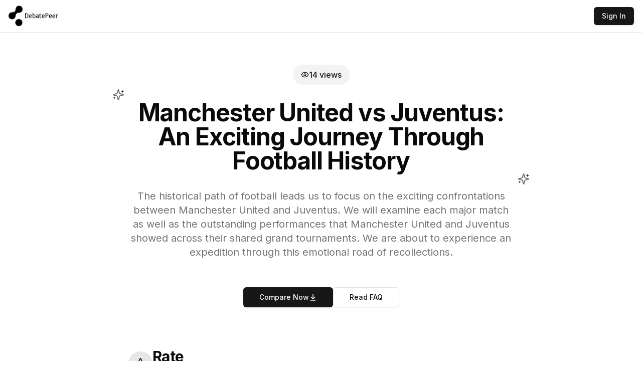

--- FILE ---
content_type: text/html; charset=utf-8
request_url: https://www.debatepeer.com/article/Manchester-United-vs-Juventus
body_size: 12211
content:
<!DOCTYPE html><html lang="en"><head><meta charSet="utf-8"/><meta name="viewport" content="width=device-width, initial-scale=1"/><link rel="preload" href="/_next/static/media/a34f9d1faa5f3315-s.p.woff2" as="font" crossorigin="" type="font/woff2"/><link rel="stylesheet" href="/_next/static/css/9feb9f82cb5dff78.css" data-precedence="next"/><link rel="preload" as="script" fetchPriority="low" href="/_next/static/chunks/webpack-eb0950f8bf9310c0.js"/><script src="/_next/static/chunks/aec749e8-995d9247c70329cd.js" async=""></script><script src="/_next/static/chunks/59-80bfb22622a07fac.js" async=""></script><script src="/_next/static/chunks/main-app-f74548ae77001123.js" async=""></script><script src="/_next/static/chunks/326-8253ee670b2b30f4.js" async=""></script><script src="/_next/static/chunks/61-4049a66ccf8eebc5.js" async=""></script><script src="/_next/static/chunks/565-3a7c7bf8d4735013.js" async=""></script><script src="/_next/static/chunks/app/layout-81e14fa37b0b764d.js" async=""></script><script src="/_next/static/chunks/729-5cbc27beb1e5b510.js" async=""></script><script src="/_next/static/chunks/app/article/%5Bid%5D/page-079a0670fab7d56c.js" async=""></script><link rel="preload" href="https://www.googletagmanager.com/gtag/js?id=G-1Z0DBKW8CB" as="script"/><meta name="next-size-adjust" content=""/><title>Manchester United vs Juventus: An Exciting Journey Through Football History</title><meta name="description" content="Fans can follow the suspenseful football match between Manchester United and Juventus through their exciting history. Follow the remarkable matches and prominent players and important historical events from this particular football fixture."/><link rel="icon" href="/favicon.ico" type="image/x-icon" sizes="2000x1913"/><script type="application/ld+json">{"@context":"https://schema.org","@type":"WebSite","name":"DebatePeer","url":"https://debatepeer.com/","description":"Compare products and make better decisions"}</script><script src="/_next/static/chunks/polyfills-42372ed130431b0a.js" noModule=""></script></head><body class="__className_d65c78"><div class="min-h-screen flex flex-col"><header class="border-b"><div class="container mx-auto px-4 h-16 flex items-center justify-between"><a class="font-semibold text-lg" href="/"><img alt="DebatePeer" loading="lazy" width="101" height="42" decoding="async" data-nimg="1" style="color:transparent" srcSet="/_next/image?url=%2F_next%2Fstatic%2Fmedia%2FDebatePeerDot.2f65fadb.png&amp;w=128&amp;q=75 1x, /_next/image?url=%2F_next%2Fstatic%2Fmedia%2FDebatePeerDot.2f65fadb.png&amp;w=256&amp;q=75 2x" src="/_next/image?url=%2F_next%2Fstatic%2Fmedia%2FDebatePeerDot.2f65fadb.png&amp;w=256&amp;q=75"/></a><div class="flex items-center gap-4"><button class="inline-flex items-center justify-center gap-2 whitespace-nowrap rounded-md text-sm font-medium transition-colors focus-visible:outline-none focus-visible:ring-1 focus-visible:ring-ring disabled:pointer-events-none disabled:opacity-50 [&amp;_svg]:pointer-events-none [&amp;_svg]:size-4 [&amp;_svg]:shrink-0 bg-primary text-primary-foreground shadow hover:bg-primary/90 h-9 px-4 py-2">Sign In</button></div></div></header><main class="flex-grow"><div><div class="mx-auto max-w-7xl px-6 md:px-6 lg:px-8 bg-white py-24 sm:py-16"><div class="relative"><div class="absolute inset-x-0 -top-40 -z-10 transform-gpu overflow-hidden blur-3xl sm:-top-80"><div class="relative left-[calc(50%-11rem)] aspect-[1155/678] w-[36.125rem] -translate-x-1/2 rotate-[30deg] bg-gradient-to-tr from-primary to-[#9089fc] opacity-20 sm:left-[calc(50%-30rem)] sm:w-[72.1875rem]"></div></div><div class="flex flex-col mx-auto max-w-3xl relative justify-center items-center space-y-8"><div class="flex items-center gap-2 px-4 py-2 rounded-full bg-primary/5 text-primary hover:bg-primary/10 transition-colors"><svg xmlns="http://www.w3.org/2000/svg" width="24" height="24" viewBox="0 0 24 24" fill="none" stroke="currentColor" stroke-width="2" stroke-linecap="round" stroke-linejoin="round" class="lucide lucide-eye w-4 h-4"><path d="M2.062 12.348a1 1 0 0 1 0-.696 10.75 10.75 0 0 1 19.876 0 1 1 0 0 1 0 .696 10.75 10.75 0 0 1-19.876 0"></path><circle cx="12" cy="12" r="3"></circle></svg><span class="font-medium">14<!-- --> views</span></div><div class="relative"><div class="absolute -left-6 md:-left-8 -top-6"><svg xmlns="http://www.w3.org/2000/svg" width="24" height="24" viewBox="0 0 24 24" fill="none" stroke="currentColor" stroke-width="2" stroke-linecap="round" stroke-linejoin="round" class="lucide lucide-sparkles w-6 h-6 text-primary/60"><path d="M9.937 15.5A2 2 0 0 0 8.5 14.063l-6.135-1.582a.5.5 0 0 1 0-.962L8.5 9.936A2 2 0 0 0 9.937 8.5l1.582-6.135a.5.5 0 0 1 .963 0L14.063 8.5A2 2 0 0 0 15.5 9.937l6.135 1.581a.5.5 0 0 1 0 .964L15.5 14.063a2 2 0 0 0-1.437 1.437l-1.582 6.135a.5.5 0 0 1-.963 0z"></path><path d="M20 3v4"></path><path d="M22 5h-4"></path><path d="M4 17v2"></path><path d="M5 18H3"></path></svg></div><h1 class="text-3xl md:text-4xl md:text-5xl font-bold tracking-tight text-center">Manchester United vs Juventus: An Exciting Journey Through Football History</h1><div class="absolute -right-6 md:-right-8 -bottom-6"><svg xmlns="http://www.w3.org/2000/svg" width="24" height="24" viewBox="0 0 24 24" fill="none" stroke="currentColor" stroke-width="2" stroke-linecap="round" stroke-linejoin="round" class="lucide lucide-sparkles w-6 h-6 text-primary/60"><path d="M9.937 15.5A2 2 0 0 0 8.5 14.063l-6.135-1.582a.5.5 0 0 1 0-.962L8.5 9.936A2 2 0 0 0 9.937 8.5l1.582-6.135a.5.5 0 0 1 .963 0L14.063 8.5A2 2 0 0 0 15.5 9.937l6.135 1.581a.5.5 0 0 1 0 .964L15.5 14.063a2 2 0 0 0-1.437 1.437l-1.582 6.135a.5.5 0 0 1-.963 0z"></path><path d="M20 3v4"></path><path d="M22 5h-4"></path><path d="M4 17v2"></path><path d="M5 18H3"></path></svg></div></div><p class="text-xs md:text-xl text-muted-foreground text-center leading-relaxed">The historical path of football leads us to focus on the exciting confrontations between Manchester United and Juventus. We will examine each major match as well as the outstanding performances that Manchester United and Juventus showed across their shared grand tournaments. We are about to experience an expedition through this emotional road of recollections.</p><div class="flex gap-4 pt-6"><a class="inline-flex items-center justify-center whitespace-nowrap text-sm font-medium transition-colors focus-visible:outline-none focus-visible:ring-1 focus-visible:ring-ring disabled:pointer-events-none disabled:opacity-50 [&amp;_svg]:pointer-events-none [&amp;_svg]:size-4 [&amp;_svg]:shrink-0 bg-primary text-primary-foreground shadow hover:bg-primary/90 h-10 rounded-md px-8 gap-2" href="#voting">Compare Now <svg xmlns="http://www.w3.org/2000/svg" width="24" height="24" viewBox="0 0 24 24" fill="none" stroke="currentColor" stroke-width="2" stroke-linecap="round" stroke-linejoin="round" class="lucide lucide-arrow-down-to-line w-4 h-4"><path d="M12 17V3"></path><path d="m6 11 6 6 6-6"></path><path d="M19 21H5"></path></svg></a><a class="inline-flex items-center justify-center whitespace-nowrap text-sm font-medium transition-colors focus-visible:outline-none focus-visible:ring-1 focus-visible:ring-ring disabled:pointer-events-none disabled:opacity-50 [&amp;_svg]:pointer-events-none [&amp;_svg]:size-4 [&amp;_svg]:shrink-0 border border-input bg-background shadow-sm hover:bg-accent hover:text-accent-foreground h-10 rounded-md px-8 gap-2" href="#faq">Read FAQ</a></div></div></div><div id="voting"></div><div class="mx-auto mt-16 sm:mt-20"><div class="flex flex-col md:flex-row rounded-3xl ring-1 ring-gray-200 lg:mx-0 lg:flex lg:max-w-none"><div class="basis-1/2 p-8 relative bg-gradient-to-b from-white to-violet-50/40"><div class="absolute inset-0 opacity-30 blur-3xl -z-10 bg-gradient-to-b from-violet-100 to-violet-50"></div><div class="relative max-w-xl mx-auto space-y-8"><div class="space-y-4"><div class="flex items-center gap-3"><div class="rounded-full p-2 bg-violet-100/80"><svg xmlns="http://www.w3.org/2000/svg" width="24" height="24" viewBox="0 0 24 24" fill="none" stroke="currentColor" stroke-width="2" stroke-linecap="round" stroke-linejoin="round" class="lucide lucide-star w-5 h-5 text-violet-600"><path d="M11.525 2.295a.53.53 0 0 1 .95 0l2.31 4.679a2.123 2.123 0 0 0 1.595 1.16l5.166.756a.53.53 0 0 1 .294.904l-3.736 3.638a2.123 2.123 0 0 0-.611 1.878l.882 5.14a.53.53 0 0 1-.771.56l-4.618-2.428a2.122 2.122 0 0 0-1.973 0L6.396 21.01a.53.53 0 0 1-.77-.56l.881-5.139a2.122 2.122 0 0 0-.611-1.879L2.16 9.795a.53.53 0 0 1 .294-.906l5.165-.755a2.122 2.122 0 0 0 1.597-1.16z"></path></svg></div><a class="group flex items-center gap-2" href="https://www.google.com/search?q=Manchester+United"><h3 class="text-2xl font-medium text-gray-900 group-hover:opacity-80 transition-opacity">Manchester United</h3><svg xmlns="http://www.w3.org/2000/svg" width="24" height="24" viewBox="0 0 24 24" fill="none" stroke="currentColor" stroke-width="2" stroke-linecap="round" stroke-linejoin="round" class="lucide lucide-external-link w-5 h-5 opacity-50 group-hover:opacity-100 transition-opacity"><path d="M15 3h6v6"></path><path d="M10 14 21 3"></path><path d="M18 13v6a2 2 0 0 1-2 2H5a2 2 0 0 1-2-2V8a2 2 0 0 1 2-2h6"></path></svg></a></div><p class="text-base leading-7 text-muted-foreground">Manchester United, or the &#x27;Red Devils&#x27; as they&#x27;re fondly called, is one of the most celebrated football clubs globally. Hailing from Old Trafford, Manchester, they&#x27;ve got a legacy that&#x27;s hard to match!</p></div><div class="space-y-4"><div class="flex items-center gap-3"><div class="rounded-full p-2 bg-violet-100/80"><svg xmlns="http://www.w3.org/2000/svg" width="24" height="24" viewBox="0 0 24 24" fill="none" stroke="currentColor" stroke-width="2" stroke-linecap="round" stroke-linejoin="round" class="lucide lucide-check w-4 h-4 text-violet-600"><path d="M20 6 9 17l-5-5"></path></svg></div><h4 class="text-base font-medium text-gray-900">Advantages</h4></div><div class="space-y-3 pl-11"><div class="p-4 rounded-xl transition-all backdrop-blur-sm bg-white hover:bg-violet-50/40 border border-gray-100"><h5 class="font-medium mb-1 text-gray-900">Rich History</h5><p class="text-sm text-muted-foreground leading-relaxed">With a history dating back to 1878, Manchester United has a legacy that&#x27;s deeply respected in the football community.</p></div><div class="p-4 rounded-xl transition-all backdrop-blur-sm bg-white hover:bg-violet-50/40 border border-gray-100"><h5 class="font-medium mb-1 text-gray-900">Talented Roster</h5><p class="text-sm text-muted-foreground leading-relaxed">Boasting some of the world’s top players, the talent within the team is undeniable and always a thrill to watch.</p></div><div class="p-4 rounded-xl transition-all backdrop-blur-sm bg-white hover:bg-violet-50/40 border border-gray-100"><h5 class="font-medium mb-1 text-gray-900">Large Fanbase</h5><p class="text-sm text-muted-foreground leading-relaxed">Manchester United has a massive global fanbase, creating a sense of community among fans around the world.</p></div><div class="p-4 rounded-xl transition-all backdrop-blur-sm bg-white hover:bg-violet-50/40 border border-gray-100"><h5 class="font-medium mb-1 text-gray-900">Incredible Stadium</h5><p class="text-sm text-muted-foreground leading-relaxed">Old Trafford, known as &#x27;The Theatre of Dreams&#x27;, provides an unforgettable experience for fans during home matches.</p></div></div></div><div class="space-y-4"><div class="flex items-center gap-3"><div class="rounded-full p-2 bg-violet-100/80"><svg xmlns="http://www.w3.org/2000/svg" width="24" height="24" viewBox="0 0 24 24" fill="none" stroke="currentColor" stroke-width="2" stroke-linecap="round" stroke-linejoin="round" class="lucide lucide-x w-4 h-4 text-violet-600"><path d="M18 6 6 18"></path><path d="m6 6 12 12"></path></svg></div><h4 class="text-base font-medium text-gray-900">Disadvantages</h4></div><div class="space-y-3 pl-11"><div class="p-4 rounded-xl transition-all backdrop-blur-sm bg-violet-50/30 border border-violet-100/20">High Expectations: With such a prestigious history, there is immense pressure on the team to perform consistently, which can be challenging.</div><div class="p-4 rounded-xl transition-all backdrop-blur-sm bg-violet-50/30 border border-violet-100/20">Expensive Merchandise: The official merchandise, although of excellent quality, is on the pricier side, which might not be affordable to all fans.</div><div class="p-4 rounded-xl transition-all backdrop-blur-sm bg-violet-50/30 border border-violet-100/20">Rivalries: As with any sport, intense rivalries exist, which can sometimes overshadow the love of the game.</div><div class="p-4 rounded-xl transition-all backdrop-blur-sm bg-violet-50/30 border border-violet-100/20">Inconsistencies: Like any team, Manchester United has had their share of inconsistent performances which can be disheartening for fans.</div></div></div></div></div><div class="basis-1/2 p-8 relative bg-gradient-to-b from-white to-red-50/40"><div class="absolute inset-0 opacity-30 blur-3xl -z-10 bg-gradient-to-b from-red-100 to-red-50"></div><div class="relative max-w-xl mx-auto space-y-8"><div class="space-y-4"><div class="flex items-center gap-3"><div class="rounded-full p-2 bg-red-100/80"><svg xmlns="http://www.w3.org/2000/svg" width="24" height="24" viewBox="0 0 24 24" fill="none" stroke="currentColor" stroke-width="2" stroke-linecap="round" stroke-linejoin="round" class="lucide lucide-star w-5 h-5 text-red-600"><path d="M11.525 2.295a.53.53 0 0 1 .95 0l2.31 4.679a2.123 2.123 0 0 0 1.595 1.16l5.166.756a.53.53 0 0 1 .294.904l-3.736 3.638a2.123 2.123 0 0 0-.611 1.878l.882 5.14a.53.53 0 0 1-.771.56l-4.618-2.428a2.122 2.122 0 0 0-1.973 0L6.396 21.01a.53.53 0 0 1-.77-.56l.881-5.139a2.122 2.122 0 0 0-.611-1.879L2.16 9.795a.53.53 0 0 1 .294-.906l5.165-.755a2.122 2.122 0 0 0 1.597-1.16z"></path></svg></div><a class="group flex items-center gap-2" href="https://www.google.com/search?q=Juventus"><h3 class="text-2xl font-medium text-gray-900 group-hover:opacity-80 transition-opacity">Juventus</h3><svg xmlns="http://www.w3.org/2000/svg" width="24" height="24" viewBox="0 0 24 24" fill="none" stroke="currentColor" stroke-width="2" stroke-linecap="round" stroke-linejoin="round" class="lucide lucide-external-link w-5 h-5 opacity-50 group-hover:opacity-100 transition-opacity"><path d="M15 3h6v6"></path><path d="M10 14 21 3"></path><path d="M18 13v6a2 2 0 0 1-2 2H5a2 2 0 0 1-2-2V8a2 2 0 0 1 2-2h6"></path></svg></a></div><p class="text-base leading-7 text-muted-foreground">Juventus is a world-renowned football club based in Turin, Italy. Known as &#x27;the Old Lady&#x27;, the club is steeped in history and boasts an enviable record of success in the Italian Serie A.</p></div><div class="space-y-4"><div class="flex items-center gap-3"><div class="rounded-full p-2 bg-red-100/80"><svg xmlns="http://www.w3.org/2000/svg" width="24" height="24" viewBox="0 0 24 24" fill="none" stroke="currentColor" stroke-width="2" stroke-linecap="round" stroke-linejoin="round" class="lucide lucide-check w-4 h-4 text-red-600"><path d="M20 6 9 17l-5-5"></path></svg></div><h4 class="text-base font-medium text-gray-900">Advantages</h4></div><div class="space-y-3 pl-11"><div class="p-4 rounded-xl transition-all backdrop-blur-sm bg-white hover:bg-red-50/40 border border-gray-100"><h5 class="font-medium mb-1 text-gray-900">Successful History</h5><p class="text-sm text-muted-foreground leading-relaxed">Juventus is one of the most successful clubs in Italy, having won numerous domestic and international titles.</p></div><div class="p-4 rounded-xl transition-all backdrop-blur-sm bg-white hover:bg-red-50/40 border border-gray-100"><h5 class="font-medium mb-1 text-gray-900">Star Players</h5><p class="text-sm text-muted-foreground leading-relaxed">Juventus has been home to many of the game’s greats, including Cristiano Ronaldo, Del Piero, and more.</p></div><div class="p-4 rounded-xl transition-all backdrop-blur-sm bg-white hover:bg-red-50/40 border border-gray-100"><h5 class="font-medium mb-1 text-gray-900">Strong Fan Base</h5><p class="text-sm text-muted-foreground leading-relaxed">The club enjoys a vast and passionate fan base both locally in Italy and around the world.</p></div><div class="p-4 rounded-xl transition-all backdrop-blur-sm bg-white hover:bg-red-50/40 border border-gray-100"><h5 class="font-medium mb-1 text-gray-900">Impressive Stadium</h5><p class="text-sm text-muted-foreground leading-relaxed">Their stadium, the Allianz Stadium, is modern and known for creating a fantastic atmosphere during matches.</p></div></div></div><div class="space-y-4"><div class="flex items-center gap-3"><div class="rounded-full p-2 bg-red-100/80"><svg xmlns="http://www.w3.org/2000/svg" width="24" height="24" viewBox="0 0 24 24" fill="none" stroke="currentColor" stroke-width="2" stroke-linecap="round" stroke-linejoin="round" class="lucide lucide-x w-4 h-4 text-red-600"><path d="M18 6 6 18"></path><path d="m6 6 12 12"></path></svg></div><h4 class="text-base font-medium text-gray-900">Disadvantages</h4></div><div class="space-y-3 pl-11"><div class="p-4 rounded-xl transition-all backdrop-blur-sm bg-red-50/30 border border-red-100/20">High Expectations: The club&#x27;s successful history often results in high expectations, which can bring about pressure and criticism when performances dip.</div><div class="p-4 rounded-xl transition-all backdrop-blur-sm bg-red-50/30 border border-red-100/20">Expensive Tickets: Given the club’s popularity, match tickets can be pricey, potentially deterring some fans.</div><div class="p-4 rounded-xl transition-all backdrop-blur-sm bg-red-50/30 border border-red-100/20">Intense Rivalries: Football rivalries can often become intense, potentially leading to occasional instances of unsporting behavior.</div><div class="p-4 rounded-xl transition-all backdrop-blur-sm bg-red-50/30 border border-red-100/20">Transfer Policies: Some fans may disagree with the club&#x27;s transfer policies, which can lead to frustration.</div></div></div></div></div></div></div><div class="md:p-12 sm:p-2"><div class="mx-auto max-w-7xl lg:px-8 mt-16"><div class="space-y-6"><h2 class="text-3xl font-bold tracking-tight">Frequently Asked Questions</h2><p class="text-muted-foreground">Quick answers to questions you may have about <!-- -->Manchester United<!-- --> vs <!-- -->Juventus<!-- -->.</p><div class="w-full" data-orientation="vertical"><div data-state="closed" data-orientation="vertical" class="border-b"><h3 data-orientation="vertical" data-state="closed" class="flex"><button type="button" aria-controls="radix-:R2ecfnnj5b:" aria-expanded="false" data-state="closed" data-orientation="vertical" id="radix-:Recfnnj5b:" class="flex flex-1 items-center justify-between py-4 text-sm font-medium transition-all hover:underline [&amp;[data-state=open]&gt;svg]:rotate-180 text-left" data-radix-collection-item=""><div class="flex items-center gap-4"><div class="w-8 h-8 rounded-lg bg-primary/10 flex items-center justify-center"><span class="text-sm font-medium text-primary">1</span></div><h3 class="font-semibold">When was the first meeting between Manchester United and Juventus?</h3></div><svg xmlns="http://www.w3.org/2000/svg" width="24" height="24" viewBox="0 0 24 24" fill="none" stroke="currentColor" stroke-width="2" stroke-linecap="round" stroke-linejoin="round" class="lucide lucide-chevron-down h-4 w-4 shrink-0 text-muted-foreground transition-transform duration-200"><path d="m6 9 6 6 6-6"></path></svg></button></h3><div data-state="closed" id="radix-:R2ecfnnj5b:" hidden="" role="region" aria-labelledby="radix-:Recfnnj5b:" data-orientation="vertical" class="overflow-hidden text-sm data-[state=closed]:animate-accordion-up data-[state=open]:animate-accordion-down" style="--radix-accordion-content-height:var(--radix-collapsible-content-height);--radix-accordion-content-width:var(--radix-collapsible-content-width)"></div></div><div data-state="closed" data-orientation="vertical" class="border-b"><h3 data-orientation="vertical" data-state="closed" class="flex"><button type="button" aria-controls="radix-:R2mcfnnj5b:" aria-expanded="false" data-state="closed" data-orientation="vertical" id="radix-:Rmcfnnj5b:" class="flex flex-1 items-center justify-between py-4 text-sm font-medium transition-all hover:underline [&amp;[data-state=open]&gt;svg]:rotate-180 text-left" data-radix-collection-item=""><div class="flex items-center gap-4"><div class="w-8 h-8 rounded-lg bg-primary/10 flex items-center justify-center"><span class="text-sm font-medium text-primary">2</span></div><h3 class="font-semibold">Who has been the most influential player in this fixture?</h3></div><svg xmlns="http://www.w3.org/2000/svg" width="24" height="24" viewBox="0 0 24 24" fill="none" stroke="currentColor" stroke-width="2" stroke-linecap="round" stroke-linejoin="round" class="lucide lucide-chevron-down h-4 w-4 shrink-0 text-muted-foreground transition-transform duration-200"><path d="m6 9 6 6 6-6"></path></svg></button></h3><div data-state="closed" id="radix-:R2mcfnnj5b:" hidden="" role="region" aria-labelledby="radix-:Rmcfnnj5b:" data-orientation="vertical" class="overflow-hidden text-sm data-[state=closed]:animate-accordion-up data-[state=open]:animate-accordion-down" style="--radix-accordion-content-height:var(--radix-collapsible-content-height);--radix-accordion-content-width:var(--radix-collapsible-content-width)"></div></div><div data-state="closed" data-orientation="vertical" class="border-b"><h3 data-orientation="vertical" data-state="closed" class="flex"><button type="button" aria-controls="radix-:R2ucfnnj5b:" aria-expanded="false" data-state="closed" data-orientation="vertical" id="radix-:Rucfnnj5b:" class="flex flex-1 items-center justify-between py-4 text-sm font-medium transition-all hover:underline [&amp;[data-state=open]&gt;svg]:rotate-180 text-left" data-radix-collection-item=""><div class="flex items-center gap-4"><div class="w-8 h-8 rounded-lg bg-primary/10 flex items-center justify-center"><span class="text-sm font-medium text-primary">3</span></div><h3 class="font-semibold">What has been the most memorable match between them?</h3></div><svg xmlns="http://www.w3.org/2000/svg" width="24" height="24" viewBox="0 0 24 24" fill="none" stroke="currentColor" stroke-width="2" stroke-linecap="round" stroke-linejoin="round" class="lucide lucide-chevron-down h-4 w-4 shrink-0 text-muted-foreground transition-transform duration-200"><path d="m6 9 6 6 6-6"></path></svg></button></h3><div data-state="closed" id="radix-:R2ucfnnj5b:" hidden="" role="region" aria-labelledby="radix-:Rucfnnj5b:" data-orientation="vertical" class="overflow-hidden text-sm data-[state=closed]:animate-accordion-up data-[state=open]:animate-accordion-down" style="--radix-accordion-content-height:var(--radix-collapsible-content-height);--radix-accordion-content-width:var(--radix-collapsible-content-width)"></div></div><div data-state="closed" data-orientation="vertical" class="border-b"><h3 data-orientation="vertical" data-state="closed" class="flex"><button type="button" aria-controls="radix-:R36cfnnj5b:" aria-expanded="false" data-state="closed" data-orientation="vertical" id="radix-:R16cfnnj5b:" class="flex flex-1 items-center justify-between py-4 text-sm font-medium transition-all hover:underline [&amp;[data-state=open]&gt;svg]:rotate-180 text-left" data-radix-collection-item=""><div class="flex items-center gap-4"><div class="w-8 h-8 rounded-lg bg-primary/10 flex items-center justify-center"><span class="text-sm font-medium text-primary">4</span></div><h3 class="font-semibold">How often do these teams meet?</h3></div><svg xmlns="http://www.w3.org/2000/svg" width="24" height="24" viewBox="0 0 24 24" fill="none" stroke="currentColor" stroke-width="2" stroke-linecap="round" stroke-linejoin="round" class="lucide lucide-chevron-down h-4 w-4 shrink-0 text-muted-foreground transition-transform duration-200"><path d="m6 9 6 6 6-6"></path></svg></button></h3><div data-state="closed" id="radix-:R36cfnnj5b:" hidden="" role="region" aria-labelledby="radix-:R16cfnnj5b:" data-orientation="vertical" class="overflow-hidden text-sm data-[state=closed]:animate-accordion-up data-[state=open]:animate-accordion-down" style="--radix-accordion-content-height:var(--radix-collapsible-content-height);--radix-accordion-content-width:var(--radix-collapsible-content-width)"></div></div><div data-state="closed" data-orientation="vertical" class="border-b"><h3 data-orientation="vertical" data-state="closed" class="flex"><button type="button" aria-controls="radix-:R3ecfnnj5b:" aria-expanded="false" data-state="closed" data-orientation="vertical" id="radix-:R1ecfnnj5b:" class="flex flex-1 items-center justify-between py-4 text-sm font-medium transition-all hover:underline [&amp;[data-state=open]&gt;svg]:rotate-180 text-left" data-radix-collection-item=""><div class="flex items-center gap-4"><div class="w-8 h-8 rounded-lg bg-primary/10 flex items-center justify-center"><span class="text-sm font-medium text-primary">5</span></div><h3 class="font-semibold">Who has won more matches in this fixture?</h3></div><svg xmlns="http://www.w3.org/2000/svg" width="24" height="24" viewBox="0 0 24 24" fill="none" stroke="currentColor" stroke-width="2" stroke-linecap="round" stroke-linejoin="round" class="lucide lucide-chevron-down h-4 w-4 shrink-0 text-muted-foreground transition-transform duration-200"><path d="m6 9 6 6 6-6"></path></svg></button></h3><div data-state="closed" id="radix-:R3ecfnnj5b:" hidden="" role="region" aria-labelledby="radix-:R1ecfnnj5b:" data-orientation="vertical" class="overflow-hidden text-sm data-[state=closed]:animate-accordion-up data-[state=open]:animate-accordion-down" style="--radix-accordion-content-height:var(--radix-collapsible-content-height);--radix-accordion-content-width:var(--radix-collapsible-content-width)"></div></div></div></div></div><div class="mx-auto max-w-7xl lg:px-8 mt-16"><div class="space-y-8"><div class="flex items-center gap-4"><div class="h-12 w-12 rounded-full bg-primary/10 flex items-center justify-center"><svg xmlns="http://www.w3.org/2000/svg" width="24" height="24" viewBox="0 0 24 24" fill="none" stroke="currentColor" stroke-width="2" stroke-linecap="round" stroke-linejoin="round" class="lucide lucide-check h-6 w-6 text-primary"><path d="M20 6 9 17l-5-5"></path></svg></div><h2 class="text-2xl sm:text-3xl font-bold tracking-tight">Final Verdict</h2></div><div class="relative"><div class="absolute -left-6 top-0 bottom-0 w-1 bg-gradient-to-b from-primary/50 to-primary/5"></div><div class="pl-4sm:pl-8 space-y-4"><p class="text-sm sm:text-lg text-muted-foreground leading-relaxed">The historical match between Manchester United and Juventus stands as a perfect testament to the captivating spectacle of football. All spectators become enchanted by the intense passion combined with skillful execution which defines this match.</p><div class="flex gap-4 pt-4"><a class="inline-flex items-center justify-center whitespace-nowrap rounded-md text-sm font-medium transition-colors focus-visible:outline-none focus-visible:ring-1 focus-visible:ring-ring disabled:pointer-events-none disabled:opacity-50 [&amp;_svg]:pointer-events-none [&amp;_svg]:size-4 [&amp;_svg]:shrink-0 bg-primary text-primary-foreground shadow hover:bg-primary/90 h-9 px-4 py-2 gap-2" href="#voting">Cast Your Vote <svg xmlns="http://www.w3.org/2000/svg" width="24" height="24" viewBox="0 0 24 24" fill="none" stroke="currentColor" stroke-width="2" stroke-linecap="round" stroke-linejoin="round" class="lucide lucide-arrow-down-to-line w-4 h-4"><path d="M12 17V3"></path><path d="m6 11 6 6 6-6"></path><path d="M19 21H5"></path></svg></a><a class="inline-flex items-center justify-center whitespace-nowrap rounded-md text-sm font-medium transition-colors focus-visible:outline-none focus-visible:ring-1 focus-visible:ring-ring disabled:pointer-events-none disabled:opacity-50 [&amp;_svg]:pointer-events-none [&amp;_svg]:size-4 [&amp;_svg]:shrink-0 border border-input bg-background shadow-sm hover:bg-accent hover:text-accent-foreground h-9 px-4 py-2 gap-2" href="#faq">Read FAQ</a></div></div></div></div></div><div class="mx-auto max-w-7xl lg:px-8 mt-16"><div class="space-y-6"><h2 class="text-3xl font-bold tracking-tight">Alternatives</h2><p class="text-muted-foreground">What are the alternatives to Manchester United and Juventus ?</p><div class="grid grid-cols-1 md:grid-cols-2 lg:grid-cols-3 gap-6 mt-8"><div class="rounded-xl border bg-card text-card-foreground shadow group hover:shadow-lg transition-shadow"><div class="flex flex-col space-y-1.5 p-6"><div class="font-semibold tracking-tight text-xl">Manchester United vs Barcelona</div></div><div class="p-6 pt-0"><p class="text-muted-foreground line-clamp-4">This is another classic fixture in European football, marked by numerous memorable clashes and great performances. </p></div><div class="flex items-center p-6 pt-0"><a target="_blank" rel="noopener noreferrer" class="inline-flex items-center justify-center whitespace-nowrap font-medium focus-visible:outline-none focus-visible:ring-1 focus-visible:ring-ring disabled:pointer-events-none disabled:opacity-50 [&amp;_svg]:pointer-events-none [&amp;_svg]:size-4 [&amp;_svg]:shrink-0 hover:bg-accent hover:text-accent-foreground h-8 rounded-md px-3 text-xs gap-2 group-hover:translate-x-1 transition-transform" href="https://www.google.com/search?q=Manchester+United+vs+Barcelona">Learn more about <!-- -->Manchester United vs Barcelona<!-- --> <svg xmlns="http://www.w3.org/2000/svg" width="24" height="24" viewBox="0 0 24 24" fill="none" stroke="currentColor" stroke-width="2" stroke-linecap="round" stroke-linejoin="round" class="lucide lucide-external-link w-4 h-4"><path d="M15 3h6v6"></path><path d="M10 14 21 3"></path><path d="M18 13v6a2 2 0 0 1-2 2H5a2 2 0 0 1-2-2V8a2 2 0 0 1 2-2h6"></path></svg></a></div></div><div class="rounded-xl border bg-card text-card-foreground shadow group hover:shadow-lg transition-shadow"><div class="flex flex-col space-y-1.5 p-6"><div class="font-semibold tracking-tight text-xl">Juventus vs AC Milan</div></div><div class="p-6 pt-0"><p class="text-muted-foreground line-clamp-4">This Italian &#x27;Derby Della Mole&#x27; represents a historic rivalry in Serie A, with both clubs possessing rich histories.</p></div><div class="flex items-center p-6 pt-0"><a target="_blank" rel="noopener noreferrer" class="inline-flex items-center justify-center whitespace-nowrap font-medium focus-visible:outline-none focus-visible:ring-1 focus-visible:ring-ring disabled:pointer-events-none disabled:opacity-50 [&amp;_svg]:pointer-events-none [&amp;_svg]:size-4 [&amp;_svg]:shrink-0 hover:bg-accent hover:text-accent-foreground h-8 rounded-md px-3 text-xs gap-2 group-hover:translate-x-1 transition-transform" href="https://www.google.com/search?q=Juventus+vs+AC+Milan">Learn more about <!-- -->Juventus vs AC Milan<!-- --> <svg xmlns="http://www.w3.org/2000/svg" width="24" height="24" viewBox="0 0 24 24" fill="none" stroke="currentColor" stroke-width="2" stroke-linecap="round" stroke-linejoin="round" class="lucide lucide-external-link w-4 h-4"><path d="M15 3h6v6"></path><path d="M10 14 21 3"></path><path d="M18 13v6a2 2 0 0 1-2 2H5a2 2 0 0 1-2-2V8a2 2 0 0 1 2-2h6"></path></svg></a></div></div></div></div></div><div class="mx-auto max-w-7xl lg:px-8 mt-16"><div class="space-y-6"><h2 class="text-3xl font-bold tracking-tight">Matching Articles</h2><p class="text-muted-foreground">These articles may interest you</p><div class="grid grid-cols-1 md:grid-cols-2 lg:grid-cols-3 gap-6 mt-6 "><div class="rounded-xl border bg-card text-card-foreground shadow group flex flex-col"><div class="flex flex-col space-y-1.5 p-6"><div class="space-y-4"><div class="font-semibold tracking-tight line-clamp-2 text-xl">Denver Nuggets vs Miami Heat</div><div class="text-sm text-muted-foreground line-clamp-2">We investigate the upcoming NBA game between the formidable NBA teams of Denver Nuggets and Miami Heat. The upcoming examination provides detailed insights into both sides&#x27; abilities and all the captivating elements of their upcoming match.</div></div></div><div class="p-6 pt-0 flex-1"><div class="flex flex-wrap gap-2"><div class="inline-flex items-center rounded-md border px-2.5 py-0.5 text-xs font-semibold transition-colors focus:outline-none focus:ring-2 focus:ring-ring focus:ring-offset-2 border-transparent bg-secondary text-secondary-foreground hover:bg-secondary/80">Sports<!-- -->Basketball</div></div></div><div class="p-6 flex items-center justify-between pt-6"><div class="flex items-center gap-2 text-sm text-muted-foreground"><svg xmlns="http://www.w3.org/2000/svg" width="24" height="24" viewBox="0 0 24 24" fill="none" stroke="currentColor" stroke-width="2" stroke-linecap="round" stroke-linejoin="round" class="lucide lucide-eye w-4 h-4"><path d="M2.062 12.348a1 1 0 0 1 0-.696 10.75 10.75 0 0 1 19.876 0 1 1 0 0 1 0 .696 10.75 10.75 0 0 1-19.876 0"></path><circle cx="12" cy="12" r="3"></circle></svg><span>24<!-- --> views</span></div><a class="inline-flex items-center justify-center whitespace-nowrap font-medium focus-visible:outline-none focus-visible:ring-1 focus-visible:ring-ring disabled:pointer-events-none disabled:opacity-50 [&amp;_svg]:pointer-events-none [&amp;_svg]:size-4 [&amp;_svg]:shrink-0 hover:bg-accent hover:text-accent-foreground h-8 rounded-md px-3 text-xs gap-2 group-hover:translate-x-1 transition-transform" href="/article/Denver-Nuggets-vs-Miami-Heat">View comparison <svg xmlns="http://www.w3.org/2000/svg" width="24" height="24" viewBox="0 0 24 24" fill="none" stroke="currentColor" stroke-width="2" stroke-linecap="round" stroke-linejoin="round" class="lucide lucide-arrow-right w-4 h-4"><path d="M5 12h14"></path><path d="m12 5 7 7-7 7"></path></svg></a></div></div><div class="rounded-xl border bg-card text-card-foreground shadow group flex flex-col"><div class="flex flex-col space-y-1.5 p-6"><div class="space-y-4"><div class="font-semibold tracking-tight line-clamp-2 text-xl">FIFA vs PES</div><div class="text-sm text-muted-foreground line-clamp-2">The soccer video game domain hosts its exciting championship match between FIFA and PES where these two competitors lead the field. The examination of these video games guides users through a comparison between gameplay styles and discusses their particular features during this captivating debate.</div></div></div><div class="p-6 pt-0 flex-1"><div class="flex flex-wrap gap-2"><div class="inline-flex items-center rounded-md border px-2.5 py-0.5 text-xs font-semibold transition-colors focus:outline-none focus:ring-2 focus:ring-ring focus:ring-offset-2 border-transparent bg-secondary text-secondary-foreground hover:bg-secondary/80">Video Games<!-- -->Sports</div></div></div><div class="p-6 flex items-center justify-between pt-6"><div class="flex items-center gap-2 text-sm text-muted-foreground"><svg xmlns="http://www.w3.org/2000/svg" width="24" height="24" viewBox="0 0 24 24" fill="none" stroke="currentColor" stroke-width="2" stroke-linecap="round" stroke-linejoin="round" class="lucide lucide-eye w-4 h-4"><path d="M2.062 12.348a1 1 0 0 1 0-.696 10.75 10.75 0 0 1 19.876 0 1 1 0 0 1 0 .696 10.75 10.75 0 0 1-19.876 0"></path><circle cx="12" cy="12" r="3"></circle></svg><span>38<!-- --> views</span></div><a class="inline-flex items-center justify-center whitespace-nowrap font-medium focus-visible:outline-none focus-visible:ring-1 focus-visible:ring-ring disabled:pointer-events-none disabled:opacity-50 [&amp;_svg]:pointer-events-none [&amp;_svg]:size-4 [&amp;_svg]:shrink-0 hover:bg-accent hover:text-accent-foreground h-8 rounded-md px-3 text-xs gap-2 group-hover:translate-x-1 transition-transform" href="/article/FIFA-vs-PES">View comparison <svg xmlns="http://www.w3.org/2000/svg" width="24" height="24" viewBox="0 0 24 24" fill="none" stroke="currentColor" stroke-width="2" stroke-linecap="round" stroke-linejoin="round" class="lucide lucide-arrow-right w-4 h-4"><path d="M5 12h14"></path><path d="m12 5 7 7-7 7"></path></svg></a></div></div><div class="rounded-xl border bg-card text-card-foreground shadow group flex flex-col"><div class="flex flex-col space-y-1.5 p-6"><div class="space-y-4"><div class="font-semibold tracking-tight line-clamp-2 text-xl">Manchester City vs Liverpool</div><div class="text-sm text-muted-foreground line-clamp-2">This research details the thrilling match struggles between Manchester City and Liverpool which represent the heavyweight duos of contemporary English football. Our research investigates exciting game moments together with iconic players who perform strategic masterclasses to create an intriguing rivalry between Manchester City and Liverpool.</div></div></div><div class="p-6 pt-0 flex-1"><div class="flex flex-wrap gap-2"><div class="inline-flex items-center rounded-md border px-2.5 py-0.5 text-xs font-semibold transition-colors focus:outline-none focus:ring-2 focus:ring-ring focus:ring-offset-2 border-transparent bg-secondary text-secondary-foreground hover:bg-secondary/80">Sports<!-- -->Merchandise</div></div></div><div class="p-6 flex items-center justify-between pt-6"><div class="flex items-center gap-2 text-sm text-muted-foreground"><svg xmlns="http://www.w3.org/2000/svg" width="24" height="24" viewBox="0 0 24 24" fill="none" stroke="currentColor" stroke-width="2" stroke-linecap="round" stroke-linejoin="round" class="lucide lucide-eye w-4 h-4"><path d="M2.062 12.348a1 1 0 0 1 0-.696 10.75 10.75 0 0 1 19.876 0 1 1 0 0 1 0 .696 10.75 10.75 0 0 1-19.876 0"></path><circle cx="12" cy="12" r="3"></circle></svg><span>17<!-- --> views</span></div><a class="inline-flex items-center justify-center whitespace-nowrap font-medium focus-visible:outline-none focus-visible:ring-1 focus-visible:ring-ring disabled:pointer-events-none disabled:opacity-50 [&amp;_svg]:pointer-events-none [&amp;_svg]:size-4 [&amp;_svg]:shrink-0 hover:bg-accent hover:text-accent-foreground h-8 rounded-md px-3 text-xs gap-2 group-hover:translate-x-1 transition-transform" href="/article/Manchester-City-vs-Liverpool">View comparison <svg xmlns="http://www.w3.org/2000/svg" width="24" height="24" viewBox="0 0 24 24" fill="none" stroke="currentColor" stroke-width="2" stroke-linecap="round" stroke-linejoin="round" class="lucide lucide-arrow-right w-4 h-4"><path d="M5 12h14"></path><path d="m12 5 7 7-7 7"></path></svg></a></div></div><div class="rounded-xl border bg-card text-card-foreground shadow group flex flex-col"><div class="flex flex-col space-y-1.5 p-6"><div class="space-y-4"><div class="font-semibold tracking-tight line-clamp-2 text-xl">LA Lakers vs Miami Heat</div><div class="text-sm text-muted-foreground line-clamp-2">The flash of the LA Lakers must withstand the tough mentality of Miami Heat. This article conducts an exploratory analysis of two NBA greats to evaluate them through criteria above simple championship statistics.</div></div></div><div class="p-6 pt-0 flex-1"><div class="flex flex-wrap gap-2"><div class="inline-flex items-center rounded-md border px-2.5 py-0.5 text-xs font-semibold transition-colors focus:outline-none focus:ring-2 focus:ring-ring focus:ring-offset-2 border-transparent bg-secondary text-secondary-foreground hover:bg-secondary/80">Sports<!-- -->Basketball</div></div></div><div class="p-6 flex items-center justify-between pt-6"><div class="flex items-center gap-2 text-sm text-muted-foreground"><svg xmlns="http://www.w3.org/2000/svg" width="24" height="24" viewBox="0 0 24 24" fill="none" stroke="currentColor" stroke-width="2" stroke-linecap="round" stroke-linejoin="round" class="lucide lucide-eye w-4 h-4"><path d="M2.062 12.348a1 1 0 0 1 0-.696 10.75 10.75 0 0 1 19.876 0 1 1 0 0 1 0 .696 10.75 10.75 0 0 1-19.876 0"></path><circle cx="12" cy="12" r="3"></circle></svg><span>18<!-- --> views</span></div><a class="inline-flex items-center justify-center whitespace-nowrap font-medium focus-visible:outline-none focus-visible:ring-1 focus-visible:ring-ring disabled:pointer-events-none disabled:opacity-50 [&amp;_svg]:pointer-events-none [&amp;_svg]:size-4 [&amp;_svg]:shrink-0 hover:bg-accent hover:text-accent-foreground h-8 rounded-md px-3 text-xs gap-2 group-hover:translate-x-1 transition-transform" href="/article/LA-Lakers-vs-Miami-Heat">View comparison <svg xmlns="http://www.w3.org/2000/svg" width="24" height="24" viewBox="0 0 24 24" fill="none" stroke="currentColor" stroke-width="2" stroke-linecap="round" stroke-linejoin="round" class="lucide lucide-arrow-right w-4 h-4"><path d="M5 12h14"></path><path d="m12 5 7 7-7 7"></path></svg></a></div></div><div class="rounded-xl border bg-card text-card-foreground shadow group flex flex-col"><div class="flex flex-col space-y-1.5 p-6"><div class="space-y-4"><div class="font-semibold tracking-tight line-clamp-2 text-xl">Dallas Cowboys vs San Francisco 49ers</div><div class="text-sm text-muted-foreground line-clamp-2">The NFL features no other matchup that combines like the Dallas Cowboys with the San Francisco 49ers. The article conducts a comparison between these two NFL giants while it investigates their historical backgrounds as well as their best athletes and their most memorable team confrontations.</div></div></div><div class="p-6 pt-0 flex-1"><div class="flex flex-wrap gap-2"><div class="inline-flex items-center rounded-md border px-2.5 py-0.5 text-xs font-semibold transition-colors focus:outline-none focus:ring-2 focus:ring-ring focus:ring-offset-2 border-transparent bg-secondary text-secondary-foreground hover:bg-secondary/80">Sports<!-- -->American Football</div></div></div><div class="p-6 flex items-center justify-between pt-6"><div class="flex items-center gap-2 text-sm text-muted-foreground"><svg xmlns="http://www.w3.org/2000/svg" width="24" height="24" viewBox="0 0 24 24" fill="none" stroke="currentColor" stroke-width="2" stroke-linecap="round" stroke-linejoin="round" class="lucide lucide-eye w-4 h-4"><path d="M2.062 12.348a1 1 0 0 1 0-.696 10.75 10.75 0 0 1 19.876 0 1 1 0 0 1 0 .696 10.75 10.75 0 0 1-19.876 0"></path><circle cx="12" cy="12" r="3"></circle></svg><span>10<!-- --> views</span></div><a class="inline-flex items-center justify-center whitespace-nowrap font-medium focus-visible:outline-none focus-visible:ring-1 focus-visible:ring-ring disabled:pointer-events-none disabled:opacity-50 [&amp;_svg]:pointer-events-none [&amp;_svg]:size-4 [&amp;_svg]:shrink-0 hover:bg-accent hover:text-accent-foreground h-8 rounded-md px-3 text-xs gap-2 group-hover:translate-x-1 transition-transform" href="/article/Dallas-Cowboys-vs-San-Francisco-49ers">View comparison <svg xmlns="http://www.w3.org/2000/svg" width="24" height="24" viewBox="0 0 24 24" fill="none" stroke="currentColor" stroke-width="2" stroke-linecap="round" stroke-linejoin="round" class="lucide lucide-arrow-right w-4 h-4"><path d="M5 12h14"></path><path d="m12 5 7 7-7 7"></path></svg></a></div></div></div></div></div></div></div></div></main><footer class="border-t"><div class="container mx-auto px-4 py-8"><div class="flex flex-col md:flex-row justify-between items-center gap-4"><div class="text-sm text-muted-foreground">© 2025 DebatePeer. All rights reserved.</div><div class="flex items-center gap-6 text-sm text-muted-foreground"><a class="hover:text-foreground transition-colors" href="/privacy-policy">Privacy Policy</a><a class="hover:text-foreground transition-colors" href="/terms-of-service">Terms of Service</a><a class="hover:text-foreground transition-colors" href="/disclaimer">Disclaimer</a></div></div></div></footer></div><div id="_rht_toaster" style="position:fixed;z-index:9999;top:16px;left:16px;right:16px;bottom:16px;pointer-events:none"></div><script src="/_next/static/chunks/webpack-eb0950f8bf9310c0.js" async=""></script><script>(self.__next_f=self.__next_f||[]).push([0])</script><script>self.__next_f.push([1,"1:\"$Sreact.fragment\"\n2:I[8886,[\"326\",\"static/chunks/326-8253ee670b2b30f4.js\",\"61\",\"static/chunks/61-4049a66ccf8eebc5.js\",\"565\",\"static/chunks/565-3a7c7bf8d4735013.js\",\"177\",\"static/chunks/app/layout-81e14fa37b0b764d.js\"],\"Providers\"]\n3:I[8177,[\"326\",\"static/chunks/326-8253ee670b2b30f4.js\",\"61\",\"static/chunks/61-4049a66ccf8eebc5.js\",\"565\",\"static/chunks/565-3a7c7bf8d4735013.js\",\"177\",\"static/chunks/app/layout-81e14fa37b0b764d.js\"],\"TooltipProvider\"]\n4:I[2525,[\"326\",\"static/chunks/326-8253ee670b2b30f4.js\",\"61\",\"static/chunks/61-4049a66ccf8eebc5.js\",\"565\",\"static/chunks/565-3a7c7bf8d4735013.js\",\"177\",\"static/chunks/app/layout-81e14fa37b0b764d.js\"],\"Header\"]\n5:I[3632,[],\"\"]\n6:I[4998,[],\"\"]\n7:I[8001,[\"326\",\"static/chunks/326-8253ee670b2b30f4.js\",\"61\",\"static/chunks/61-4049a66ccf8eebc5.js\",\"729\",\"static/chunks/729-5cbc27beb1e5b510.js\",\"551\",\"static/chunks/app/article/%5Bid%5D/page-079a0670fab7d56c.js\"],\"\"]\n8:I[1685,[\"326\",\"static/chunks/326-8253ee670b2b30f4.js\",\"61\",\"static/chunks/61-4049a66ccf8eebc5.js\",\"565\",\"static/chunks/565-3a7c7bf8d4735013.js\",\"177\",\"static/chunks/app/layout-81e14fa37b0b764d.js\"],\"Toaster\"]\n9:I[2589,[\"326\",\"static/chunks/326-8253ee670b2b30f4.js\",\"61\",\"static/chunks/61-4049a66ccf8eebc5.js\",\"565\",\"static/chunks/565-3a7c7bf8d4735013.js\",\"177\",\"static/chunks/app/layout-81e14fa37b0b764d.js\"],\"GoogleAnalytics\"]\na:I[113,[\"326\",\"static/chunks/326-8253ee670b2b30f4.js\",\"61\",\"static/chunks/61-4049a66ccf8eebc5.js\",\"565\",\"static/chunks/565-3a7c7bf8d4735013.js\",\"177\",\"static/chunks/app/layout-81e14fa37b0b764d.js\"],\"Analytics\"]\nc:I[3089,[],\"OutletBoundary\"]\ne:I[3089,[],\"MetadataBoundary\"]\n10:I[3089,[],\"ViewportBoundary\"]\n12:I[1423,[],\"\"]\n:HL[\"/_next/static/media/a34f9d1faa5f3315-s.p.woff2\",\"font\",{\"crossOrigin\":\"\",\"type\":\"font/woff2\"}]\n:HL[\"/_next/static/css/9feb9f82cb5dff78.css\",\"style\"]\n"])</script><script>self.__next_f.push([1,"0:{\"P\":null,\"b\":\"ubr2XnqK-JpaOqL7ReqZp\",\"p\":\"\",\"c\":[\"\",\"article\",\"Manchester-United-vs-Juventus\"],\"i\":false,\"f\":[[[\"\",{\"children\":[\"article\",{\"children\":[[\"id\",\"Manchester-United-vs-Juventus\",\"d\"],{\"children\":[\"__PAGE__\",{}]}]}]},\"$undefined\",\"$undefined\",true],[\"\",[\"$\",\"$1\",\"c\",{\"children\":[[[\"$\",\"link\",\"0\",{\"rel\":\"stylesheet\",\"href\":\"/_next/static/css/9feb9f82cb5dff78.css\",\"precedence\":\"next\",\"crossOrigin\":\"$undefined\",\"nonce\":\"$undefined\"}]],[\"$\",\"html\",null,{\"lang\":\"en\",\"suppressHydrationWarning\":true,\"children\":[[\"$\",\"head\",null,{\"children\":[\"$\",\"script\",null,{\"type\":\"application/ld+json\",\"dangerouslySetInnerHTML\":{\"__html\":\"{\\\"@context\\\":\\\"https://schema.org\\\",\\\"@type\\\":\\\"WebSite\\\",\\\"name\\\":\\\"DebatePeer\\\",\\\"url\\\":\\\"https://debatepeer.com/\\\",\\\"description\\\":\\\"Compare products and make better decisions\\\"}\"}}]}],[\"$\",\"body\",null,{\"className\":\"__className_d65c78\",\"children\":[\"$\",\"$L2\",null,{\"children\":[[\"$\",\"$L3\",null,{\"children\":[\"$\",\"div\",null,{\"className\":\"min-h-screen flex flex-col\",\"children\":[[\"$\",\"$L4\",null,{}],[\"$\",\"main\",null,{\"className\":\"flex-grow\",\"children\":[\"$\",\"$L5\",null,{\"parallelRouterKey\":\"children\",\"segmentPath\":[\"children\"],\"error\":\"$undefined\",\"errorStyles\":\"$undefined\",\"errorScripts\":\"$undefined\",\"template\":[\"$\",\"$L6\",null,{}],\"templateStyles\":\"$undefined\",\"templateScripts\":\"$undefined\",\"notFound\":[[],[[\"$\",\"title\",null,{\"children\":\"404: This page could not be found.\"}],[\"$\",\"div\",null,{\"style\":{\"fontFamily\":\"system-ui,\\\"Segoe UI\\\",Roboto,Helvetica,Arial,sans-serif,\\\"Apple Color Emoji\\\",\\\"Segoe UI Emoji\\\"\",\"height\":\"100vh\",\"textAlign\":\"center\",\"display\":\"flex\",\"flexDirection\":\"column\",\"alignItems\":\"center\",\"justifyContent\":\"center\"},\"children\":[\"$\",\"div\",null,{\"children\":[[\"$\",\"style\",null,{\"dangerouslySetInnerHTML\":{\"__html\":\"body{color:#000;background:#fff;margin:0}.next-error-h1{border-right:1px solid rgba(0,0,0,.3)}@media (prefers-color-scheme:dark){body{color:#fff;background:#000}.next-error-h1{border-right:1px solid rgba(255,255,255,.3)}}\"}}],[\"$\",\"h1\",null,{\"className\":\"next-error-h1\",\"style\":{\"display\":\"inline-block\",\"margin\":\"0 20px 0 0\",\"padding\":\"0 23px 0 0\",\"fontSize\":24,\"fontWeight\":500,\"verticalAlign\":\"top\",\"lineHeight\":\"49px\"},\"children\":404}],[\"$\",\"div\",null,{\"style\":{\"display\":\"inline-block\"},\"children\":[\"$\",\"h2\",null,{\"style\":{\"fontSize\":14,\"fontWeight\":400,\"lineHeight\":\"49px\",\"margin\":0},\"children\":\"This page could not be found.\"}]}]]}]}]]],\"forbidden\":\"$undefined\",\"unauthorized\":\"$undefined\"}]}],[\"$\",\"footer\",null,{\"className\":\"border-t\",\"children\":[\"$\",\"div\",null,{\"className\":\"container mx-auto px-4 py-8\",\"children\":[\"$\",\"div\",null,{\"className\":\"flex flex-col md:flex-row justify-between items-center gap-4\",\"children\":[[\"$\",\"div\",null,{\"className\":\"text-sm text-muted-foreground\",\"children\":\"© 2025 DebatePeer. All rights reserved.\"}],[\"$\",\"div\",null,{\"className\":\"flex items-center gap-6 text-sm text-muted-foreground\",\"children\":[[\"$\",\"$L7\",null,{\"href\":\"/privacy-policy\",\"className\":\"hover:text-foreground transition-colors\",\"children\":\"Privacy Policy\"}],[\"$\",\"$L7\",null,{\"href\":\"/terms-of-service\",\"className\":\"hover:text-foreground transition-colors\",\"children\":\"Terms of Service\"}],[\"$\",\"$L7\",null,{\"href\":\"/disclaimer\",\"className\":\"hover:text-foreground transition-colors\",\"children\":\"Disclaimer\"}]]}]]}]}]}]]}]}],[\"$\",\"$L8\",null,{}]]}]}],[\"$\",\"$L9\",null,{\"gaId\":\"G-1Z0DBKW8CB\"}],[\"$\",\"$La\",null,{}]]}]]}],{\"children\":[\"article\",[\"$\",\"$1\",\"c\",{\"children\":[null,[\"$\",\"$L5\",null,{\"parallelRouterKey\":\"children\",\"segmentPath\":[\"children\",\"article\",\"children\"],\"error\":\"$undefined\",\"errorStyles\":\"$undefined\",\"errorScripts\":\"$undefined\",\"template\":[\"$\",\"$L6\",null,{}],\"templateStyles\":\"$undefined\",\"templateScripts\":\"$undefined\",\"notFound\":\"$undefined\",\"forbidden\":\"$undefined\",\"unauthorized\":\"$undefined\"}]]}],{\"children\":[[\"id\",\"Manchester-United-vs-Juventus\",\"d\"],[\"$\",\"$1\",\"c\",{\"children\":[null,[\"$\",\"$L5\",null,{\"parallelRouterKey\":\"children\",\"segmentPath\":[\"children\",\"article\",\"children\",\"$0:f:0:1:2:children:2:children:0\",\"children\"],\"error\":\"$undefined\",\"errorStyles\":\"$undefined\",\"errorScripts\":\"$undefined\",\"template\":[\"$\",\"$L6\",null,{}],\"templateStyles\":\"$undefined\",\"templateScripts\":\"$undefined\",\"notFound\":\"$undefined\",\"forbidden\":\"$undefined\",\"unauthorized\":\"$undefined\"}]]}],{\"children\":[\"__PAGE__\",[\"$\",\"$1\",\"c\",{\"children\":[\"$Lb\",null,[\"$\",\"$Lc\",null,{\"children\":\"$Ld\"}]]}],{},null,false]},null,false]},null,false]},null,false],[\"$\",\"$1\",\"h\",{\"children\":[null,[\"$\",\"$1\",\"8416ndZSAANhxpvhRKtVB\",{\"children\":[[\"$\",\"$Le\",null,{\"children\":\"$Lf\"}],[\"$\",\"$L10\",null,{\"children\":\"$L11\"}],[\"$\",\"meta\",null,{\"name\":\"next-size-adjust\",\"content\":\"\"}]]}]]}],false]],\"m\":\"$undefined\",\"G\":[\"$12\",\"$undefined\"],\"s\":false,\"S\":true}\n"])</script><script>self.__next_f.push([1,"11:[[\"$\",\"meta\",\"0\",{\"name\":\"viewport\",\"content\":\"width=device-width, initial-scale=1\"}]]\n"])</script><script>self.__next_f.push([1,"f:[[\"$\",\"meta\",\"0\",{\"charSet\":\"utf-8\"}],[\"$\",\"title\",\"1\",{\"children\":\"Manchester United vs Juventus: An Exciting Journey Through Football History\"}],[\"$\",\"meta\",\"2\",{\"name\":\"description\",\"content\":\"Fans can follow the suspenseful football match between Manchester United and Juventus through their exciting history. Follow the remarkable matches and prominent players and important historical events from this particular football fixture.\"}],[\"$\",\"link\",\"3\",{\"rel\":\"icon\",\"href\":\"/favicon.ico\",\"type\":\"image/x-icon\",\"sizes\":\"2000x1913\"}]]\nd:null\n"])</script><script>self.__next_f.push([1,"13:I[3917,[\"326\",\"static/chunks/326-8253ee670b2b30f4.js\",\"61\",\"static/chunks/61-4049a66ccf8eebc5.js\",\"729\",\"static/chunks/729-5cbc27beb1e5b510.js\",\"551\",\"static/chunks/app/article/%5Bid%5D/page-079a0670fab7d56c.js\"],\"default\"]\n14:I[7454,[\"326\",\"static/chunks/326-8253ee670b2b30f4.js\",\"61\",\"static/chunks/61-4049a66ccf8eebc5.js\",\"729\",\"static/chunks/729-5cbc27beb1e5b510.js\",\"551\",\"static/chunks/app/article/%5Bid%5D/page-079a0670fab7d56c.js\"],\"TableSide\"]\n15:I[906,[\"326\",\"static/chunks/326-8253ee670b2b30f4.js\",\"61\",\"static/chunks/61-4049a66ccf8eebc5.js\",\"729\",\"static/chunks/729-5cbc27beb1e5b510.js\",\"551\",\"static/chunks/app/article/%5Bid%5D/page-079a0670fab7d56c.js\"],\"Accordion\"]\n16:I[906,[\"326\",\"static/chunks/326-8253ee670b2b30f4.js\",\"61\",\"static/chunks/61-4049a66ccf8eebc5.js\",\"729\",\"static/chunks/729-5cbc27beb1e5b510.js\",\"551\",\"static/chunks/app/article/%5Bid%5D/page-079a0670fab7d56c.js\"],\"AccordionItem\"]\n17:I[906,[\"326\",\"static/chunks/326-8253ee670b2b30f4.js\",\"61\",\"static/chunks/61-4049a66ccf8eebc5.js\",\"729\",\"static/chunks/729-5cbc27beb1e5b510.js\",\"551\",\"static/chunks/app/article/%5Bid%5D/page-079a0670fab7d56c.js\"],\"AccordionTrigger\"]\n18:I[906,[\"326\",\"static/chunks/326-8253ee670b2b30f4.js\",\"61\",\"static/chunks/61-4049a66ccf8eebc5.js\",\"729\",\"static/chunks/729-5cbc27beb1e5b510.js\",\"551\",\"static/chunks/app/article/%5Bid%5D/page-079a0670fab7d56c.js\"],\"AccordionContent\"]\n19:I[3031,[\"326\",\"static/chunks/326-8253ee670b2b30f4.js\",\"61\",\"static/chunks/61-4049a66ccf8eebc5.js\",\"729\",\"static/chunks/729-5cbc27beb1e5b510.js\",\"551\",\"static/chunks/app/article/%5Bid%5D/page-079a0670fab7d56c.js\"],\"ArticleSummaryCard\"]\n"])</script><script>self.__next_f.push([1,"b:[\"$\",\"div\",null,{\"children\":[\"$\",\"div\",null,{\"className\":\"mx-auto max-w-7xl px-6 md:px-6 lg:px-8 bg-white py-24 sm:py-16\",\"children\":[[\"$\",\"div\",null,{\"className\":\"relative\",\"children\":[[\"$\",\"div\",null,{\"className\":\"absolute inset-x-0 -top-40 -z-10 transform-gpu overflow-hidden blur-3xl sm:-top-80\",\"children\":[\"$\",\"div\",null,{\"className\":\"relative left-[calc(50%-11rem)] aspect-[1155/678] w-[36.125rem] -translate-x-1/2 rotate-[30deg] bg-gradient-to-tr from-primary to-[#9089fc] opacity-20 sm:left-[calc(50%-30rem)] sm:w-[72.1875rem]\"}]}],[\"$\",\"div\",null,{\"className\":\"flex flex-col mx-auto max-w-3xl relative justify-center items-center space-y-8\",\"children\":[[\"$\",\"div\",null,{\"className\":\"flex items-center gap-2 px-4 py-2 rounded-full bg-primary/5 text-primary hover:bg-primary/10 transition-colors\",\"children\":[[\"$\",\"svg\",null,{\"ref\":\"$undefined\",\"xmlns\":\"http://www.w3.org/2000/svg\",\"width\":24,\"height\":24,\"viewBox\":\"0 0 24 24\",\"fill\":\"none\",\"stroke\":\"currentColor\",\"strokeWidth\":2,\"strokeLinecap\":\"round\",\"strokeLinejoin\":\"round\",\"className\":\"lucide lucide-eye w-4 h-4\",\"children\":[[\"$\",\"path\",\"1nclc0\",{\"d\":\"M2.062 12.348a1 1 0 0 1 0-.696 10.75 10.75 0 0 1 19.876 0 1 1 0 0 1 0 .696 10.75 10.75 0 0 1-19.876 0\"}],[\"$\",\"circle\",\"1v7zrd\",{\"cx\":\"12\",\"cy\":\"12\",\"r\":\"3\"}],\"$undefined\"]}],[\"$\",\"span\",null,{\"className\":\"font-medium\",\"children\":[14,\" views\"]}]]}],[\"$\",\"div\",null,{\"className\":\"relative\",\"children\":[[\"$\",\"div\",null,{\"className\":\"absolute -left-6 md:-left-8 -top-6\",\"children\":[\"$\",\"svg\",null,{\"ref\":\"$undefined\",\"xmlns\":\"http://www.w3.org/2000/svg\",\"width\":24,\"height\":24,\"viewBox\":\"0 0 24 24\",\"fill\":\"none\",\"stroke\":\"currentColor\",\"strokeWidth\":2,\"strokeLinecap\":\"round\",\"strokeLinejoin\":\"round\",\"className\":\"lucide lucide-sparkles w-6 h-6 text-primary/60\",\"children\":[[\"$\",\"path\",\"4pj2yx\",{\"d\":\"M9.937 15.5A2 2 0 0 0 8.5 14.063l-6.135-1.582a.5.5 0 0 1 0-.962L8.5 9.936A2 2 0 0 0 9.937 8.5l1.582-6.135a.5.5 0 0 1 .963 0L14.063 8.5A2 2 0 0 0 15.5 9.937l6.135 1.581a.5.5 0 0 1 0 .964L15.5 14.063a2 2 0 0 0-1.437 1.437l-1.582 6.135a.5.5 0 0 1-.963 0z\"}],[\"$\",\"path\",\"1olli1\",{\"d\":\"M20 3v4\"}],[\"$\",\"path\",\"1gvqau\",{\"d\":\"M22 5h-4\"}],[\"$\",\"path\",\"vumght\",{\"d\":\"M4 17v2\"}],[\"$\",\"path\",\"zchphs\",{\"d\":\"M5 18H3\"}],\"$undefined\"]}]}],[\"$\",\"h1\",null,{\"className\":\"text-3xl md:text-4xl md:text-5xl font-bold tracking-tight text-center\",\"children\":\"Manchester United vs Juventus: An Exciting Journey Through Football History\"}],[\"$\",\"div\",null,{\"className\":\"absolute -right-6 md:-right-8 -bottom-6\",\"children\":[\"$\",\"svg\",null,{\"ref\":\"$undefined\",\"xmlns\":\"http://www.w3.org/2000/svg\",\"width\":24,\"height\":24,\"viewBox\":\"0 0 24 24\",\"fill\":\"none\",\"stroke\":\"currentColor\",\"strokeWidth\":2,\"strokeLinecap\":\"round\",\"strokeLinejoin\":\"round\",\"className\":\"lucide lucide-sparkles w-6 h-6 text-primary/60\",\"children\":[[\"$\",\"path\",\"4pj2yx\",{\"d\":\"M9.937 15.5A2 2 0 0 0 8.5 14.063l-6.135-1.582a.5.5 0 0 1 0-.962L8.5 9.936A2 2 0 0 0 9.937 8.5l1.582-6.135a.5.5 0 0 1 .963 0L14.063 8.5A2 2 0 0 0 15.5 9.937l6.135 1.581a.5.5 0 0 1 0 .964L15.5 14.063a2 2 0 0 0-1.437 1.437l-1.582 6.135a.5.5 0 0 1-.963 0z\"}],[\"$\",\"path\",\"1olli1\",{\"d\":\"M20 3v4\"}],[\"$\",\"path\",\"1gvqau\",{\"d\":\"M22 5h-4\"}],[\"$\",\"path\",\"vumght\",{\"d\":\"M4 17v2\"}],[\"$\",\"path\",\"zchphs\",{\"d\":\"M5 18H3\"}],\"$undefined\"]}]}]]}],[\"$\",\"p\",null,{\"className\":\"text-xs md:text-xl text-muted-foreground text-center leading-relaxed\",\"children\":\"The historical path of football leads us to focus on the exciting confrontations between Manchester United and Juventus. We will examine each major match as well as the outstanding performances that Manchester United and Juventus showed across their shared grand tournaments. We are about to experience an expedition through this emotional road of recollections.\"}],[\"$\",\"div\",null,{\"className\":\"flex gap-4 pt-6\",\"children\":[[\"$\",\"$L7\",null,{\"href\":\"#voting\",\"children\":[\"Compare Now \",[\"$\",\"svg\",null,{\"ref\":\"$undefined\",\"xmlns\":\"http://www.w3.org/2000/svg\",\"width\":24,\"height\":24,\"viewBox\":\"0 0 24 24\",\"fill\":\"none\",\"stroke\":\"currentColor\",\"strokeWidth\":2,\"strokeLinecap\":\"round\",\"strokeLinejoin\":\"round\",\"className\":\"lucide lucide-arrow-down-to-line w-4 h-4\",\"children\":[[\"$\",\"path\",\"1cwfxf\",{\"d\":\"M12 17V3\"}],[\"$\",\"path\",\"12ii2o\",{\"d\":\"m6 11 6 6 6-6\"}],[\"$\",\"path\",\"150jfl\",{\"d\":\"M19 21H5\"}],\"$undefined\"]}]],\"className\":\"inline-flex items-center justify-center whitespace-nowrap text-sm font-medium transition-colors focus-visible:outline-none focus-visible:ring-1 focus-visible:ring-ring disabled:pointer-events-none disabled:opacity-50 [\u0026_svg]:pointer-events-none [\u0026_svg]:size-4 [\u0026_svg]:shrink-0 bg-primary text-primary-foreground shadow hover:bg-primary/90 h-10 rounded-md px-8 gap-2\",\"ref\":null}],[\"$\",\"$L7\",null,{\"href\":\"#faq\",\"children\":\"Read FAQ\",\"className\":\"inline-flex items-center justify-center whitespace-nowrap text-sm font-medium transition-colors focus-visible:outline-none focus-visible:ring-1 focus-visible:ring-ring disabled:pointer-events-none disabled:opacity-50 [\u0026_svg]:pointer-events-none [\u0026_svg]:size-4 [\u0026_svg]:shrink-0 border border-input bg-background shadow-sm hover:bg-accent hover:text-accent-foreground h-10 rounded-md px-8 gap-2\",\"ref\":null}]]}]]}]]}],[\"$\",\"div\",null,{\"id\":\"voting\",\"children\":[\"$\",\"$L13\",null,{\"articleId\":\"Manchester-United-vs-Juventus\",\"products\":[{\"version\":1,\"rewrittenVersion\":0,\"_id\":\"649e019cacaf4b82ba9d40c5\",\"category\":[\"Sports\",\"Football Club\"],\"name\":\"Manchester United\",\"link\":\"https://www.google.com/search?q=Manchester+United\",\"info\":\"Manchester United, or the 'Red Devils' as they're fondly called, is one of the most celebrated football clubs globally. Hailing from Old Trafford, Manchester, they've got a legacy that's hard to match!\",\"advantages\":[{\"_id\":\"649e019cacaf4b82ba9d40c6\",\"title\":\"Rich History\",\"detail\":\"With a history dating back to 1878, Manchester United has a legacy that's deeply respected in the football community.\"},{\"_id\":\"649e019cacaf4b82ba9d40c7\",\"title\":\"Talented Roster\",\"detail\":\"Boasting some of the world’s top players, the talent within the team is undeniable and always a thrill to watch.\"},{\"_id\":\"649e019cacaf4b82ba9d40c8\",\"title\":\"Large Fanbase\",\"detail\":\"Manchester United has a massive global fanbase, creating a sense of community among fans around the world.\"},{\"_id\":\"649e019cacaf4b82ba9d40c9\",\"title\":\"Incredible Stadium\",\"detail\":\"Old Trafford, known as 'The Theatre of Dreams', provides an unforgettable experience for fans during home matches.\"}],\"disadvantages\":[{\"_id\":\"649e019cacaf4b82ba9d40ca\",\"title\":\"High Expectations\",\"detail\":\"With such a prestigious history, there is immense pressure on the team to perform consistently, which can be challenging.\"},{\"_id\":\"649e019cacaf4b82ba9d40cb\",\"title\":\"Expensive Merchandise\",\"detail\":\"The official merchandise, although of excellent quality, is on the pricier side, which might not be affordable to all fans.\"},{\"_id\":\"649e019cacaf4b82ba9d40cc\",\"title\":\"Rivalries\",\"detail\":\"As with any sport, intense rivalries exist, which can sometimes overshadow the love of the game.\"},{\"_id\":\"649e019cacaf4b82ba9d40cd\",\"title\":\"Inconsistencies\",\"detail\":\"Like any team, Manchester United has had their share of inconsistent performances which can be disheartening for fans.\"}],\"__v\":0,\"points\":[],\"updatedAt\":\"2025-02-24T19:18:49.328Z\"},{\"version\":1,\"rewrittenVersion\":0,\"_id\":\"649e019cacaf4b82ba9d40ce\",\"category\":[\"Sports\",\"Football Club\"],\"name\":\"Juventus\",\"link\":\"https://www.google.com/search?q=Juventus\",\"info\":\"Juventus is a world-renowned football club based in Turin, Italy. Known as 'the Old Lady', the club is steeped in history and boasts an enviable record of success in the Italian Serie A.\",\"advantages\":[{\"_id\":\"649e019cacaf4b82ba9d40cf\",\"title\":\"Successful History\",\"detail\":\"Juventus is one of the most successful clubs in Italy, having won numerous domestic and international titles.\"},{\"_id\":\"649e019cacaf4b82ba9d40d0\",\"title\":\"Star Players\",\"detail\":\"Juventus has been home to many of the game’s greats, including Cristiano Ronaldo, Del Piero, and more.\"},{\"_id\":\"649e019cacaf4b82ba9d40d1\",\"title\":\"Strong Fan Base\",\"detail\":\"The club enjoys a vast and passionate fan base both locally in Italy and around the world.\"},{\"_id\":\"649e019cacaf4b82ba9d40d2\",\"title\":\"Impressive Stadium\",\"detail\":\"Their stadium, the Allianz Stadium, is modern and known for creating a fantastic atmosphere during matches.\"}],\"disadvantages\":[{\"_id\":\"649e019cacaf4b82ba9d40d3\",\"title\":\"High Expectations\",\"detail\":\"The club's successful history often results in high expectations, which can bring about pressure and criticism when performances dip.\"},{\"_id\":\"649e019cacaf4b82ba9d40d4\",\"title\":\"Expensive Tickets\",\"detail\":\"Given the club’s popularity, match tickets can be pricey, potentially deterring some fans.\"},{\"_id\":\"649e019cacaf4b82ba9d40d5\",\"title\":\"Intense Rivalries\",\"detail\":\"Football rivalries can often become intense, potentially leading to occasional instances of unsporting behavior.\"},{\"_id\":\"649e019cacaf4b82ba9d40d6\",\"title\":\"Transfer Policies\",\"detail\":\"Some fans may disagree with the club's transfer policies, which can lead to frustration.\"}],\"__v\":0,\"points\":[],\"updatedAt\":\"2025-02-24T19:18:49.328Z\"}]}]}],[\"$\",\"div\",null,{\"className\":\"mx-auto mt-16 sm:mt-20\",\"children\":[\"$\",\"div\",null,{\"className\":\"flex flex-col md:flex-row rounded-3xl ring-1 ring-gray-200 lg:mx-0 lg:flex lg:max-w-none\",\"children\":[[\"$\",\"$L14\",null,{\"product\":\"$b:props:children:props:children:1:props:children:props:products:0\",\"whyChooseThis\":\"$undefined\"}],[\"$\",\"$L14\",null,{\"product\":\"$b:props:children:props:children:1:props:children:props:products:1\",\"isRight\":true,\"whyChooseThis\":\"$undefined\"}]]}]}],[\"$\",\"div\",null,{\"className\":\"md:p-12 sm:p-2\",\"children\":[[\"$\",\"div\",null,{\"className\":\"mx-auto max-w-7xl lg:px-8 mt-16\",\"children\":[\"$\",\"div\",null,{\"className\":\"space-y-6\",\"children\":[[\"$\",\"h2\",null,{\"className\":\"text-3xl font-bold tracking-tight\",\"children\":\"Frequently Asked Questions\"}],[\"$\",\"p\",null,{\"className\":\"text-muted-foreground\",\"children\":[\"Quick answers to questions you may have about \",\"Manchester United\",\" vs \",\"Juventus\",\".\"]}],[\"$\",\"$L15\",null,{\"type\":\"single\",\"collapsible\":true,\"className\":\"w-full\",\"children\":[[\"$\",\"$L16\",\"0\",{\"value\":\"item-0\",\"children\":[[\"$\",\"$L17\",null,{\"className\":\"text-left\",\"children\":[\"$\",\"div\",null,{\"className\":\"flex items-center gap-4\",\"children\":[[\"$\",\"div\",null,{\"className\":\"w-8 h-8 rounded-lg bg-primary/10 flex items-center justify-center\",\"children\":[\"$\",\"span\",null,{\"className\":\"text-sm font-medium text-primary\",\"children\":1}]}],[\"$\",\"h3\",null,{\"className\":\"font-semibold\",\"children\":\"When was the first meeting between Manchester United and Juventus?\"}]]}]}],[\"$\",\"$L18\",null,{\"className\":\"text-muted-foreground pl-12\",\"children\":\"futboliers played their inaugural competitive contest during the 1976/77 UEFA Cup run.\"}]]}],[\"$\",\"$L16\",\"1\",{\"value\":\"item-1\",\"children\":[[\"$\",\"$L17\",null,{\"className\":\"text-left\",\"children\":[\"$\",\"div\",null,{\"className\":\"flex items-center gap-4\",\"children\":[[\"$\",\"div\",null,{\"className\":\"w-8 h-8 rounded-lg bg-primary/10 flex items-center justify-center\",\"children\":[\"$\",\"span\",null,{\"className\":\"text-sm font-medium text-primary\",\"children\":2}]}],[\"$\",\"h3\",null,{\"className\":\"font-semibold\",\"children\":\"Who has been the most influential player in this fixture?\"}]]}]}],[\"$\",\"$L18\",null,{\"className\":\"text-muted-foreground pl-12\",\"children\":\"During this fixture both teams received substantial impacts from Cristiano Ronaldo.\"}]]}],[\"$\",\"$L16\",\"2\",{\"value\":\"item-2\",\"children\":[[\"$\",\"$L17\",null,{\"className\":\"text-left\",\"children\":[\"$\",\"div\",null,{\"className\":\"flex items-center gap-4\",\"children\":[[\"$\",\"div\",null,{\"className\":\"w-8 h-8 rounded-lg bg-primary/10 flex items-center justify-center\",\"children\":[\"$\",\"span\",null,{\"className\":\"text-sm font-medium text-primary\",\"children\":3}]}],[\"$\",\"h3\",null,{\"className\":\"font-semibold\",\"children\":\"What has been the most memorable match between them?\"}]]}]}],[\"$\",\"$L18\",null,{\"className\":\"text-muted-foreground pl-12\",\"children\":\"The 1999 UEFA Champions League semi-final matches United with a remarkable comeback display.\"}]]}],[\"$\",\"$L16\",\"3\",{\"value\":\"item-3\",\"children\":[[\"$\",\"$L17\",null,{\"className\":\"text-left\",\"children\":[\"$\",\"div\",null,{\"className\":\"flex items-center gap-4\",\"children\":[[\"$\",\"div\",null,{\"className\":\"w-8 h-8 rounded-lg bg-primary/10 flex items-center justify-center\",\"children\":[\"$\",\"span\",null,{\"className\":\"text-sm font-medium text-primary\",\"children\":4}]}],[\"$\",\"h3\",null,{\"className\":\"font-semibold\",\"children\":\"How often do these teams meet?\"}]]}]}],[\"$\",\"$L18\",null,{\"className\":\"text-muted-foreground pl-12\",\"children\":\"UEFA competitions determine all meetings between these teams because they lack any other scheduling arrangement.\"}]]}],[\"$\",\"$L16\",\"4\",{\"value\":\"item-4\",\"children\":[[\"$\",\"$L17\",null,{\"className\":\"text-left\",\"children\":[\"$\",\"div\",null,{\"className\":\"flex items-center gap-4\",\"children\":[[\"$\",\"div\",null,{\"className\":\"w-8 h-8 rounded-lg bg-primary/10 flex items-center justify-center\",\"children\":[\"$\",\"span\",null,{\"className\":\"text-sm font-medium text-primary\",\"children\":5}]}],[\"$\",\"h3\",null,{\"className\":\"font-semibold\",\"children\":\"Who has won more matches in this fixture?\"}]]}]}],[\"$\",\"$L18\",null,{\"className\":\"text-muted-foreground pl-12\",\"children\":\"Manchester United maintains a slim margin of superiority over the other teams when they face off in direct matches.\"}]]}]]}]]}]}],[\"$\",\"div\",null,{\"className\":\"mx-auto max-w-7xl lg:px-8 mt-16\",\"children\":[\"$\",\"div\",null,{\"className\":\"space-y-8\",\"children\":[[\"$\",\"div\",null,{\"className\":\"flex items-center gap-4\",\"children\":[[\"$\",\"div\",null,{\"className\":\"h-12 w-12 rounded-full bg-primary/10 flex items-center justify-center\",\"children\":[\"$\",\"svg\",null,{\"ref\":\"$undefined\",\"xmlns\":\"http://www.w3.org/2000/svg\",\"width\":24,\"height\":24,\"viewBox\":\"0 0 24 24\",\"fill\":\"none\",\"stroke\":\"currentColor\",\"strokeWidth\":2,\"strokeLinecap\":\"round\",\"strokeLinejoin\":\"round\",\"className\":\"lucide lucide-check h-6 w-6 text-primary\",\"children\":[[\"$\",\"path\",\"1gmf2c\",{\"d\":\"M20 6 9 17l-5-5\"}],\"$undefined\"]}]}],[\"$\",\"h2\",null,{\"className\":\"text-2xl sm:text-3xl font-bold tracking-tight\",\"children\":\"Final Verdict\"}]]}],[\"$\",\"div\",null,{\"className\":\"relative\",\"children\":[[\"$\",\"div\",null,{\"className\":\"absolute -left-6 top-0 bottom-0 w-1 bg-gradient-to-b from-primary/50 to-primary/5\"}],[\"$\",\"div\",null,{\"className\":\"pl-4sm:pl-8 space-y-4\",\"children\":[[\"$\",\"p\",null,{\"className\":\"text-sm sm:text-lg text-muted-foreground leading-relaxed\",\"children\":\"The historical match between Manchester United and Juventus stands as a perfect testament to the captivating spectacle of football. All spectators become enchanted by the intense passion combined with skillful execution which defines this match.\"}],[\"$\",\"div\",null,{\"className\":\"flex gap-4 pt-4\",\"children\":[[\"$\",\"$L7\",null,{\"href\":\"#voting\",\"children\":[\"Cast Your Vote \",[\"$\",\"svg\",null,{\"ref\":\"$undefined\",\"xmlns\":\"http://www.w3.org/2000/svg\",\"width\":24,\"height\":24,\"viewBox\":\"0 0 24 24\",\"fill\":\"none\",\"stroke\":\"currentColor\",\"strokeWidth\":2,\"strokeLinecap\":\"round\",\"strokeLinejoin\":\"round\",\"className\":\"lucide lucide-arrow-down-to-line w-4 h-4\",\"children\":[[\"$\",\"path\",\"1cwfxf\",{\"d\":\"M12 17V3\"}],[\"$\",\"path\",\"12ii2o\",{\"d\":\"m6 11 6 6 6-6\"}],[\"$\",\"path\",\"150jfl\",{\"d\":\"M19 21H5\"}],\"$undefined\"]}]],\"className\":\"inline-flex items-center justify-center whitespace-nowrap rounded-md text-sm font-medium transition-colors focus-visible:outline-none focus-visible:ring-1 focus-visible:ring-ring disabled:pointer-events-none disabled:opacity-50 [\u0026_svg]:pointer-events-none [\u0026_svg]:size-4 [\u0026_svg]:shrink-0 bg-primary text-primary-foreground shadow hover:bg-primary/90 h-9 px-4 py-2 gap-2\",\"ref\":null}],[\"$\",\"$L7\",null,{\"href\":\"#faq\",\"children\":\"Read FAQ\",\"className\":\"inline-flex items-center justify-center whitespace-nowrap rounded-md text-sm font-medium transition-colors focus-visible:outline-none focus-visible:ring-1 focus-visible:ring-ring disabled:pointer-events-none disabled:opacity-50 [\u0026_svg]:pointer-events-none [\u0026_svg]:size-4 [\u0026_svg]:shrink-0 border border-input bg-background shadow-sm hover:bg-accent hover:text-accent-foreground h-9 px-4 py-2 gap-2\",\"ref\":null}]]}]]}]]}]]}]}],[\"$\",\"div\",null,{\"className\":\"mx-auto max-w-7xl lg:px-8 mt-16\",\"children\":[\"$\",\"div\",null,{\"className\":\"space-y-6\",\"children\":[[\"$\",\"h2\",null,{\"className\":\"text-3xl font-bold tracking-tight\",\"children\":\"Alternatives\"}],[\"$\",\"p\",null,{\"className\":\"text-muted-foreground\",\"children\":\"What are the alternatives to Manchester United and Juventus ?\"}],[\"$\",\"div\",null,{\"className\":\"grid grid-cols-1 md:grid-cols-2 lg:grid-cols-3 gap-6 mt-8\",\"children\":[[\"$\",\"div\",\"0\",{\"ref\":\"$undefined\",\"className\":\"rounded-xl border bg-card text-card-foreground shadow group hover:shadow-lg transition-shadow\",\"children\":[[\"$\",\"div\",null,{\"ref\":\"$undefined\",\"className\":\"flex flex-col space-y-1.5 p-6\",\"children\":[\"$\",\"div\",null,{\"ref\":\"$undefined\",\"className\":\"font-semibold tracking-tight text-xl\",\"children\":\"Manchester United vs Barcelona\"}]}],[\"$\",\"div\",null,{\"ref\":\"$undefined\",\"className\":\"p-6 pt-0\",\"children\":[\"$\",\"p\",null,{\"className\":\"text-muted-foreground line-clamp-4\",\"children\":\"This is another classic fixture in European football, marked by numerous memorable clashes and great performances. \"}]}],[\"$\",\"div\",null,{\"ref\":\"$undefined\",\"className\":\"flex items-center p-6 pt-0\",\"children\":[\"$\",\"$L7\",null,{\"href\":\"https://www.google.com/search?q=Manchester+United+vs+Barcelona\",\"target\":\"_blank\",\"rel\":\"noopener noreferrer\",\"children\":[\"Learn more about \",\"Manchester United vs Barcelona\",\" \",[\"$\",\"svg\",null,{\"ref\":\"$undefined\",\"xmlns\":\"http://www.w3.org/2000/svg\",\"width\":24,\"height\":24,\"viewBox\":\"0 0 24 24\",\"fill\":\"none\",\"stroke\":\"currentColor\",\"strokeWidth\":2,\"strokeLinecap\":\"round\",\"strokeLinejoin\":\"round\",\"className\":\"lucide lucide-external-link w-4 h-4\",\"children\":[[\"$\",\"path\",\"1q9fwt\",{\"d\":\"M15 3h6v6\"}],[\"$\",\"path\",\"gplh6r\",{\"d\":\"M10 14 21 3\"}],[\"$\",\"path\",\"a6xqqp\",{\"d\":\"M18 13v6a2 2 0 0 1-2 2H5a2 2 0 0 1-2-2V8a2 2 0 0 1 2-2h6\"}],\"$undefined\"]}]],\"className\":\"inline-flex items-center justify-center whitespace-nowrap font-medium focus-visible:outline-none focus-visible:ring-1 focus-visible:ring-ring disabled:pointer-events-none disabled:opacity-50 [\u0026_svg]:pointer-events-none [\u0026_svg]:size-4 [\u0026_svg]:shrink-0 hover:bg-accent hover:text-accent-foreground h-8 rounded-md px-3 text-xs gap-2 group-hover:translate-x-1 transition-transform\",\"ref\":null}]}]]}],[\"$\",\"div\",\"1\",{\"ref\":\"$undefined\",\"className\":\"rounded-xl border bg-card text-card-foreground shadow group hover:shadow-lg transition-shadow\",\"children\":[[\"$\",\"div\",null,{\"ref\":\"$undefined\",\"className\":\"flex flex-col space-y-1.5 p-6\",\"children\":[\"$\",\"div\",null,{\"ref\":\"$undefined\",\"className\":\"font-semibold tracking-tight text-xl\",\"children\":\"Juventus vs AC Milan\"}]}],[\"$\",\"div\",null,{\"ref\":\"$undefined\",\"className\":\"p-6 pt-0\",\"children\":[\"$\",\"p\",null,{\"className\":\"text-muted-foreground line-clamp-4\",\"children\":\"This Italian 'Derby Della Mole' represents a historic rivalry in Serie A, with both clubs possessing rich histories.\"}]}],[\"$\",\"div\",null,{\"ref\":\"$undefined\",\"className\":\"flex items-center p-6 pt-0\",\"children\":[\"$\",\"$L7\",null,{\"href\":\"https://www.google.com/search?q=Juventus+vs+AC+Milan\",\"target\":\"_blank\",\"rel\":\"noopener noreferrer\",\"children\":[\"Learn more about \",\"Juventus vs AC Milan\",\" \",[\"$\",\"svg\",null,{\"ref\":\"$undefined\",\"xmlns\":\"http://www.w3.org/2000/svg\",\"width\":24,\"height\":24,\"viewBox\":\"0 0 24 24\",\"fill\":\"none\",\"stroke\":\"currentColor\",\"strokeWidth\":2,\"strokeLinecap\":\"round\",\"strokeLinejoin\":\"round\",\"className\":\"lucide lucide-external-link w-4 h-4\",\"children\":[[\"$\",\"path\",\"1q9fwt\",{\"d\":\"M15 3h6v6\"}],[\"$\",\"path\",\"gplh6r\",{\"d\":\"M10 14 21 3\"}],[\"$\",\"path\",\"a6xqqp\",{\"d\":\"M18 13v6a2 2 0 0 1-2 2H5a2 2 0 0 1-2-2V8a2 2 0 0 1 2-2h6\"}],\"$undefined\"]}]],\"className\":\"inline-flex items-center justify-center whitespace-nowrap font-medium focus-visible:outline-none focus-visible:ring-1 focus-visible:ring-ring disabled:pointer-events-none disabled:opacity-50 [\u0026_svg]:pointer-events-none [\u0026_svg]:size-4 [\u0026_svg]:shrink-0 hover:bg-accent hover:text-accent-foreground h-8 rounded-md px-3 text-xs gap-2 group-hover:translate-x-1 transition-transform\",\"ref\":null}]}]]}]]}]]}]}],[\"$\",\"div\",null,{\"className\":\"mx-auto max-w-7xl lg:px-8 mt-16\",\"children\":[\"$\",\"div\",null,{\"className\":\"space-y-6\",\"children\":[[\"$\",\"h2\",null,{\"className\":\"text-3xl font-bold tracking-tight\",\"children\":\"Matching Articles\"}],[\"$\",\"p\",null,{\"className\":\"text-muted-foreground\",\"children\":\"These articles may interest you\"}],[\"$\",\"div\",null,{\"className\":\"grid grid-cols-1 md:grid-cols-2 lg:grid-cols-3 gap-6 mt-6 \",\"children\":[[\"$\",\"$L19\",\"Denver-Nuggets-vs-Miami-Heat\",{\"article\":{\"_id\":\"64690214552c3b1e1a7bde78\",\"id\":\"Denver-Nuggets-vs-Miami-Heat\",\"name\":\"NBA's Electrifying Matchup: Denver Nuggets vs Miami Heat\",\"introduction\":\"We investigate the upcoming NBA game between the formidable NBA teams of Denver Nuggets and Miami Heat. The upcoming examination provides detailed insights into both sides' abilities and all the captivating elements of their upcoming match.\",\"keywords\":[\"Denver Nuggets\",\"Miami Heat\",\"NBA Matchup\"],\"subject\":null,\"viewCount\":24,\"products\":[{\"name\":\"Denver Nuggets\"},{\"name\":\"Miami Heat\"}],\"categories\":[[\"Sports\",\"Basketball\"]]}}],[\"$\",\"$L19\",\"FIFA-vs-PES\",{\"article\":{\"_id\":\"647864320f9599fcd7b8f727\",\"id\":\"FIFA-vs-PES\",\"name\":\"FIFA vs PES: The Ultimate Soccer Video Game Showdown\",\"introduction\":\"The soccer video game domain hosts its exciting championship match between FIFA and PES where these two competitors lead the field. The examination of these video games guides users through a comparison between gameplay styles and discusses their particular features during this captivating debate.\",\"keywords\":[\"FIFA vs PES\",\"Soccer Video Games\",\"FIFA and PES comparison\"],\"subject\":null,\"viewCount\":38,\"products\":[{\"name\":\"FIFA\"},{\"name\":\"PES\"}],\"categories\":[[\"Video Games\",\"Sports\"]]}}],[\"$\",\"$L19\",\"Manchester-City-vs-Liverpool\",{\"article\":{\"_id\":\"649e01a0acaf4b82ba9d425d\",\"id\":\"Manchester-City-vs-Liverpool\",\"name\":\"Manchester City vs Liverpool: A Modern-Day Classic in English Football\",\"introduction\":\"This research details the thrilling match struggles between Manchester City and Liverpool which represent the heavyweight duos of contemporary English football. Our research investigates exciting game moments together with iconic players who perform strategic masterclasses to create an intriguing rivalry between Manchester City and Liverpool.\",\"keywords\":[\"Manchester City vs Liverpool\",\"Premier League Rivalries\",\"Modern Football\"],\"subject\":null,\"viewCount\":17,\"products\":[{\"name\":\"Manchester City\"},{\"name\":\"Liverpool\"}],\"categories\":[[\"Sports\",\"Merchandise\"]]}}],[\"$\",\"$L19\",\"LA-Lakers-vs-Miami-Heat\",{\"article\":{\"_id\":\"649e01a0acaf4b82ba9d41f1\",\"id\":\"LA-Lakers-vs-Miami-Heat\",\"name\":\"Hollywood Hoops versus Heat Culture: A Comparative Tale of the LA Lakers and Miami Heat\",\"introduction\":\"The flash of the LA Lakers must withstand the tough mentality of Miami Heat. This article conducts an exploratory analysis of two NBA greats to evaluate them through criteria above simple championship statistics.\",\"keywords\":[\"LA Lakers\",\"Miami Heat\",\"NBA comparison\"],\"subject\":null,\"viewCount\":18,\"products\":[{\"name\":\"LA Lakers\"},{\"name\":\"Miami Heat\"}],\"categories\":[[\"Sports\",\"Basketball\"]]}}],[\"$\",\"$L19\",\"Dallas-Cowboys-vs-San-Francisco-49ers\",{\"article\":{\"_id\":\"6469275226b383308a3a83eb\",\"id\":\"Dallas-Cowboys-vs-San-Francisco-49ers\",\"name\":\"NFL Rivalry Analysis: Dallas Cowboys vs San Francisco 49ers\",\"introduction\":\"The NFL features no other matchup that combines like the Dallas Cowboys with the San Francisco 49ers. The article conducts a comparison between these two NFL giants while it investigates their historical backgrounds as well as their best athletes and their most memorable team confrontations.\",\"keywords\":[\"Dallas Cowboys\",\"San Francisco 49ers\",\"NFL rivalry\"],\"subject\":null,\"viewCount\":10,\"products\":[{\"name\":\"Dallas Cowboys\"},{\"name\":\"San Francisco 49ers\"}],\"categories\":[[\"Sports\",\"American Football\"]]}}]]}]]}]}]]}]]}]}]\n"])</script></body></html>

--- FILE ---
content_type: application/javascript; charset=utf-8
request_url: https://www.debatepeer.com/_next/static/chunks/61-4049a66ccf8eebc5.js
body_size: 17033
content:
"use strict";(self.webpackChunk_N_E=self.webpackChunk_N_E||[]).push([[61],{9489:(e,t,n)=>{n.d(t,{UC:()=>ty,Kq:()=>th,bL:()=>tm,l9:()=>tg});var r=n(6847),o=n(2664),i=n(5132),l=n(1840),a=n(6239),s=n(4509);let u=["top","right","bottom","left"],c=Math.min,f=Math.max,d=Math.round,p=Math.floor,h=e=>({x:e,y:e}),m={left:"right",right:"left",bottom:"top",top:"bottom"},g={start:"end",end:"start"};function y(e,t){return"function"==typeof e?e(t):e}function v(e){return e.split("-")[0]}function x(e){return e.split("-")[1]}function w(e){return"x"===e?"y":"x"}function b(e){return"y"===e?"height":"width"}function E(e){return["top","bottom"].includes(v(e))?"y":"x"}function C(e){return e.replace(/start|end/g,e=>g[e])}function T(e){return e.replace(/left|right|bottom|top/g,e=>m[e])}function R(e){return"number"!=typeof e?{top:0,right:0,bottom:0,left:0,...e}:{top:e,right:e,bottom:e,left:e}}function A(e){let{x:t,y:n,width:r,height:o}=e;return{width:r,height:o,top:n,left:t,right:t+r,bottom:n+o,x:t,y:n}}function k(e,t,n){let r,{reference:o,floating:i}=e,l=E(t),a=w(E(t)),s=b(a),u=v(t),c="y"===l,f=o.x+o.width/2-i.width/2,d=o.y+o.height/2-i.height/2,p=o[s]/2-i[s]/2;switch(u){case"top":r={x:f,y:o.y-i.height};break;case"bottom":r={x:f,y:o.y+o.height};break;case"right":r={x:o.x+o.width,y:d};break;case"left":r={x:o.x-i.width,y:d};break;default:r={x:o.x,y:o.y}}switch(x(t)){case"start":r[a]-=p*(n&&c?-1:1);break;case"end":r[a]+=p*(n&&c?-1:1)}return r}let L=async(e,t,n)=>{let{placement:r="bottom",strategy:o="absolute",middleware:i=[],platform:l}=n,a=i.filter(Boolean),s=await (null==l.isRTL?void 0:l.isRTL(t)),u=await l.getElementRects({reference:e,floating:t,strategy:o}),{x:c,y:f}=k(u,r,s),d=r,p={},h=0;for(let n=0;n<a.length;n++){let{name:i,fn:m}=a[n],{x:g,y:y,data:v,reset:x}=await m({x:c,y:f,initialPlacement:r,placement:d,strategy:o,middlewareData:p,rects:u,platform:l,elements:{reference:e,floating:t}});c=null!=g?g:c,f=null!=y?y:f,p={...p,[i]:{...p[i],...v}},x&&h<=50&&(h++,"object"==typeof x&&(x.placement&&(d=x.placement),x.rects&&(u=!0===x.rects?await l.getElementRects({reference:e,floating:t,strategy:o}):x.rects),{x:c,y:f}=k(u,d,s)),n=-1)}return{x:c,y:f,placement:d,strategy:o,middlewareData:p}};async function O(e,t){var n;void 0===t&&(t={});let{x:r,y:o,platform:i,rects:l,elements:a,strategy:s}=e,{boundary:u="clippingAncestors",rootBoundary:c="viewport",elementContext:f="floating",altBoundary:d=!1,padding:p=0}=y(t,e),h=R(p),m=a[d?"floating"===f?"reference":"floating":f],g=A(await i.getClippingRect({element:null==(n=await (null==i.isElement?void 0:i.isElement(m)))||n?m:m.contextElement||await (null==i.getDocumentElement?void 0:i.getDocumentElement(a.floating)),boundary:u,rootBoundary:c,strategy:s})),v="floating"===f?{x:r,y:o,width:l.floating.width,height:l.floating.height}:l.reference,x=await (null==i.getOffsetParent?void 0:i.getOffsetParent(a.floating)),w=await (null==i.isElement?void 0:i.isElement(x))&&await (null==i.getScale?void 0:i.getScale(x))||{x:1,y:1},b=A(i.convertOffsetParentRelativeRectToViewportRelativeRect?await i.convertOffsetParentRelativeRectToViewportRelativeRect({elements:a,rect:v,offsetParent:x,strategy:s}):v);return{top:(g.top-b.top+h.top)/w.y,bottom:(b.bottom-g.bottom+h.bottom)/w.y,left:(g.left-b.left+h.left)/w.x,right:(b.right-g.right+h.right)/w.x}}function P(e,t){return{top:e.top-t.height,right:e.right-t.width,bottom:e.bottom-t.height,left:e.left-t.width}}function j(e){return u.some(t=>e[t]>=0)}async function D(e,t){let{placement:n,platform:r,elements:o}=e,i=await (null==r.isRTL?void 0:r.isRTL(o.floating)),l=v(n),a=x(n),s="y"===E(n),u=["left","top"].includes(l)?-1:1,c=i&&s?-1:1,f=y(t,e),{mainAxis:d,crossAxis:p,alignmentAxis:h}="number"==typeof f?{mainAxis:f,crossAxis:0,alignmentAxis:null}:{mainAxis:f.mainAxis||0,crossAxis:f.crossAxis||0,alignmentAxis:f.alignmentAxis};return a&&"number"==typeof h&&(p="end"===a?-1*h:h),s?{x:p*c,y:d*u}:{x:d*u,y:p*c}}function S(){return"undefined"!=typeof window}function N(e){return z(e)?(e.nodeName||"").toLowerCase():"#document"}function H(e){var t;return(null==e||null==(t=e.ownerDocument)?void 0:t.defaultView)||window}function M(e){var t;return null==(t=(z(e)?e.ownerDocument:e.document)||window.document)?void 0:t.documentElement}function z(e){return!!S()&&(e instanceof Node||e instanceof H(e).Node)}function F(e){return!!S()&&(e instanceof Element||e instanceof H(e).Element)}function _(e){return!!S()&&(e instanceof HTMLElement||e instanceof H(e).HTMLElement)}function I(e){return!!S()&&"undefined"!=typeof ShadowRoot&&(e instanceof ShadowRoot||e instanceof H(e).ShadowRoot)}function B(e){let{overflow:t,overflowX:n,overflowY:r,display:o}=q(e);return/auto|scroll|overlay|hidden|clip/.test(t+r+n)&&!["inline","contents"].includes(o)}function W(e){return[":popover-open",":modal"].some(t=>{try{return e.matches(t)}catch(e){return!1}})}function V(e){let t=Y(),n=F(e)?q(e):e;return["transform","translate","scale","rotate","perspective"].some(e=>!!n[e]&&"none"!==n[e])||!!n.containerType&&"normal"!==n.containerType||!t&&!!n.backdropFilter&&"none"!==n.backdropFilter||!t&&!!n.filter&&"none"!==n.filter||["transform","translate","scale","rotate","perspective","filter"].some(e=>(n.willChange||"").includes(e))||["paint","layout","strict","content"].some(e=>(n.contain||"").includes(e))}function Y(){return"undefined"!=typeof CSS&&!!CSS.supports&&CSS.supports("-webkit-backdrop-filter","none")}function X(e){return["html","body","#document"].includes(N(e))}function q(e){return H(e).getComputedStyle(e)}function G(e){return F(e)?{scrollLeft:e.scrollLeft,scrollTop:e.scrollTop}:{scrollLeft:e.scrollX,scrollTop:e.scrollY}}function $(e){if("html"===N(e))return e;let t=e.assignedSlot||e.parentNode||I(e)&&e.host||M(e);return I(t)?t.host:t}function U(e,t,n){var r;void 0===t&&(t=[]),void 0===n&&(n=!0);let o=function e(t){let n=$(t);return X(n)?t.ownerDocument?t.ownerDocument.body:t.body:_(n)&&B(n)?n:e(n)}(e),i=o===(null==(r=e.ownerDocument)?void 0:r.body),l=H(o);if(i){let e=K(l);return t.concat(l,l.visualViewport||[],B(o)?o:[],e&&n?U(e):[])}return t.concat(o,U(o,[],n))}function K(e){return e.parent&&Object.getPrototypeOf(e.parent)?e.frameElement:null}function Z(e){let t=q(e),n=parseFloat(t.width)||0,r=parseFloat(t.height)||0,o=_(e),i=o?e.offsetWidth:n,l=o?e.offsetHeight:r,a=d(n)!==i||d(r)!==l;return a&&(n=i,r=l),{width:n,height:r,$:a}}function J(e){return F(e)?e:e.contextElement}function Q(e){let t=J(e);if(!_(t))return h(1);let n=t.getBoundingClientRect(),{width:r,height:o,$:i}=Z(t),l=(i?d(n.width):n.width)/r,a=(i?d(n.height):n.height)/o;return l&&Number.isFinite(l)||(l=1),a&&Number.isFinite(a)||(a=1),{x:l,y:a}}let ee=h(0);function et(e){let t=H(e);return Y()&&t.visualViewport?{x:t.visualViewport.offsetLeft,y:t.visualViewport.offsetTop}:ee}function en(e,t,n,r){var o;void 0===t&&(t=!1),void 0===n&&(n=!1);let i=e.getBoundingClientRect(),l=J(e),a=h(1);t&&(r?F(r)&&(a=Q(r)):a=Q(e));let s=(void 0===(o=n)&&(o=!1),r&&(!o||r===H(l))&&o)?et(l):h(0),u=(i.left+s.x)/a.x,c=(i.top+s.y)/a.y,f=i.width/a.x,d=i.height/a.y;if(l){let e=H(l),t=r&&F(r)?H(r):r,n=e,o=K(n);for(;o&&r&&t!==n;){let e=Q(o),t=o.getBoundingClientRect(),r=q(o),i=t.left+(o.clientLeft+parseFloat(r.paddingLeft))*e.x,l=t.top+(o.clientTop+parseFloat(r.paddingTop))*e.y;u*=e.x,c*=e.y,f*=e.x,d*=e.y,u+=i,c+=l,o=K(n=H(o))}}return A({width:f,height:d,x:u,y:c})}function er(e,t){let n=G(e).scrollLeft;return t?t.left+n:en(M(e)).left+n}function eo(e,t,n){void 0===n&&(n=!1);let r=e.getBoundingClientRect();return{x:r.left+t.scrollLeft-(n?0:er(e,r)),y:r.top+t.scrollTop}}function ei(e,t,n){let r;if("viewport"===t)r=function(e,t){let n=H(e),r=M(e),o=n.visualViewport,i=r.clientWidth,l=r.clientHeight,a=0,s=0;if(o){i=o.width,l=o.height;let e=Y();(!e||e&&"fixed"===t)&&(a=o.offsetLeft,s=o.offsetTop)}return{width:i,height:l,x:a,y:s}}(e,n);else if("document"===t)r=function(e){let t=M(e),n=G(e),r=e.ownerDocument.body,o=f(t.scrollWidth,t.clientWidth,r.scrollWidth,r.clientWidth),i=f(t.scrollHeight,t.clientHeight,r.scrollHeight,r.clientHeight),l=-n.scrollLeft+er(e),a=-n.scrollTop;return"rtl"===q(r).direction&&(l+=f(t.clientWidth,r.clientWidth)-o),{width:o,height:i,x:l,y:a}}(M(e));else if(F(t))r=function(e,t){let n=en(e,!0,"fixed"===t),r=n.top+e.clientTop,o=n.left+e.clientLeft,i=_(e)?Q(e):h(1),l=e.clientWidth*i.x;return{width:l,height:e.clientHeight*i.y,x:o*i.x,y:r*i.y}}(t,n);else{let n=et(e);r={x:t.x-n.x,y:t.y-n.y,width:t.width,height:t.height}}return A(r)}function el(e){return"static"===q(e).position}function ea(e,t){if(!_(e)||"fixed"===q(e).position)return null;if(t)return t(e);let n=e.offsetParent;return M(e)===n&&(n=n.ownerDocument.body),n}function es(e,t){let n=H(e);if(W(e))return n;if(!_(e)){let t=$(e);for(;t&&!X(t);){if(F(t)&&!el(t))return t;t=$(t)}return n}let r=ea(e,t);for(;r&&["table","td","th"].includes(N(r))&&el(r);)r=ea(r,t);return r&&X(r)&&el(r)&&!V(r)?n:r||function(e){let t=$(e);for(;_(t)&&!X(t);){if(V(t))return t;if(W(t))break;t=$(t)}return null}(e)||n}let eu=async function(e){let t=this.getOffsetParent||es,n=this.getDimensions,r=await n(e.floating);return{reference:function(e,t,n){let r=_(t),o=M(t),i="fixed"===n,l=en(e,!0,i,t),a={scrollLeft:0,scrollTop:0},s=h(0);if(r||!r&&!i){if(("body"!==N(t)||B(o))&&(a=G(t)),r){let e=en(t,!0,i,t);s.x=e.x+t.clientLeft,s.y=e.y+t.clientTop}else o&&(s.x=er(o))}let u=!o||r||i?h(0):eo(o,a);return{x:l.left+a.scrollLeft-s.x-u.x,y:l.top+a.scrollTop-s.y-u.y,width:l.width,height:l.height}}(e.reference,await t(e.floating),e.strategy),floating:{x:0,y:0,width:r.width,height:r.height}}},ec={convertOffsetParentRelativeRectToViewportRelativeRect:function(e){let{elements:t,rect:n,offsetParent:r,strategy:o}=e,i="fixed"===o,l=M(r),a=!!t&&W(t.floating);if(r===l||a&&i)return n;let s={scrollLeft:0,scrollTop:0},u=h(1),c=h(0),f=_(r);if((f||!f&&!i)&&(("body"!==N(r)||B(l))&&(s=G(r)),_(r))){let e=en(r);u=Q(r),c.x=e.x+r.clientLeft,c.y=e.y+r.clientTop}let d=!l||f||i?h(0):eo(l,s,!0);return{width:n.width*u.x,height:n.height*u.y,x:n.x*u.x-s.scrollLeft*u.x+c.x+d.x,y:n.y*u.y-s.scrollTop*u.y+c.y+d.y}},getDocumentElement:M,getClippingRect:function(e){let{element:t,boundary:n,rootBoundary:r,strategy:o}=e,i=[..."clippingAncestors"===n?W(t)?[]:function(e,t){let n=t.get(e);if(n)return n;let r=U(e,[],!1).filter(e=>F(e)&&"body"!==N(e)),o=null,i="fixed"===q(e).position,l=i?$(e):e;for(;F(l)&&!X(l);){let t=q(l),n=V(l);n||"fixed"!==t.position||(o=null),(i?!n&&!o:!n&&"static"===t.position&&!!o&&["absolute","fixed"].includes(o.position)||B(l)&&!n&&function e(t,n){let r=$(t);return!(r===n||!F(r)||X(r))&&("fixed"===q(r).position||e(r,n))}(e,l))?r=r.filter(e=>e!==l):o=t,l=$(l)}return t.set(e,r),r}(t,this._c):[].concat(n),r],l=i[0],a=i.reduce((e,n)=>{let r=ei(t,n,o);return e.top=f(r.top,e.top),e.right=c(r.right,e.right),e.bottom=c(r.bottom,e.bottom),e.left=f(r.left,e.left),e},ei(t,l,o));return{width:a.right-a.left,height:a.bottom-a.top,x:a.left,y:a.top}},getOffsetParent:es,getElementRects:eu,getClientRects:function(e){return Array.from(e.getClientRects())},getDimensions:function(e){let{width:t,height:n}=Z(e);return{width:t,height:n}},getScale:Q,isElement:F,isRTL:function(e){return"rtl"===q(e).direction}};function ef(e,t){return e.x===t.x&&e.y===t.y&&e.width===t.width&&e.height===t.height}let ed=e=>({name:"arrow",options:e,async fn(t){let{x:n,y:r,placement:o,rects:i,platform:l,elements:a,middlewareData:s}=t,{element:u,padding:d=0}=y(e,t)||{};if(null==u)return{};let p=R(d),h={x:n,y:r},m=w(E(o)),g=b(m),v=await l.getDimensions(u),C="y"===m,T=C?"clientHeight":"clientWidth",A=i.reference[g]+i.reference[m]-h[m]-i.floating[g],k=h[m]-i.reference[m],L=await (null==l.getOffsetParent?void 0:l.getOffsetParent(u)),O=L?L[T]:0;O&&await (null==l.isElement?void 0:l.isElement(L))||(O=a.floating[T]||i.floating[g]);let P=O/2-v[g]/2-1,j=c(p[C?"top":"left"],P),D=c(p[C?"bottom":"right"],P),S=O-v[g]-D,N=O/2-v[g]/2+(A/2-k/2),H=f(j,c(N,S)),M=!s.arrow&&null!=x(o)&&N!==H&&i.reference[g]/2-(N<j?j:D)-v[g]/2<0,z=M?N<j?N-j:N-S:0;return{[m]:h[m]+z,data:{[m]:H,centerOffset:N-H-z,...M&&{alignmentOffset:z}},reset:M}}}),ep=(e,t,n)=>{let r=new Map,o={platform:ec,...n},i={...o.platform,_c:r};return L(e,t,{...o,platform:i})};var eh=n(7326),em="undefined"!=typeof document?r.useLayoutEffect:r.useEffect;function eg(e,t){let n,r,o;if(e===t)return!0;if(typeof e!=typeof t)return!1;if("function"==typeof e&&e.toString()===t.toString())return!0;if(e&&t&&"object"==typeof e){if(Array.isArray(e)){if((n=e.length)!==t.length)return!1;for(r=n;0!=r--;)if(!eg(e[r],t[r]))return!1;return!0}if((n=(o=Object.keys(e)).length)!==Object.keys(t).length)return!1;for(r=n;0!=r--;)if(!({}).hasOwnProperty.call(t,o[r]))return!1;for(r=n;0!=r--;){let n=o[r];if(("_owner"!==n||!e.$$typeof)&&!eg(e[n],t[n]))return!1}return!0}return e!=e&&t!=t}function ey(e){return"undefined"==typeof window?1:(e.ownerDocument.defaultView||window).devicePixelRatio||1}function ev(e,t){let n=ey(e);return Math.round(t*n)/n}function ex(e){let t=r.useRef(e);return em(()=>{t.current=e}),t}let ew=e=>({name:"arrow",options:e,fn(t){let{element:n,padding:r}="function"==typeof e?e(t):e;return n&&({}).hasOwnProperty.call(n,"current")?null!=n.current?ed({element:n.current,padding:r}).fn(t):{}:n?ed({element:n,padding:r}).fn(t):{}}}),eb=(e,t)=>({...function(e){return void 0===e&&(e=0),{name:"offset",options:e,async fn(t){var n,r;let{x:o,y:i,placement:l,middlewareData:a}=t,s=await D(t,e);return l===(null==(n=a.offset)?void 0:n.placement)&&null!=(r=a.arrow)&&r.alignmentOffset?{}:{x:o+s.x,y:i+s.y,data:{...s,placement:l}}}}}(e),options:[e,t]}),eE=(e,t)=>({...function(e){return void 0===e&&(e={}),{name:"shift",options:e,async fn(t){let{x:n,y:r,placement:o}=t,{mainAxis:i=!0,crossAxis:l=!1,limiter:a={fn:e=>{let{x:t,y:n}=e;return{x:t,y:n}}},...s}=y(e,t),u={x:n,y:r},d=await O(t,s),p=E(v(o)),h=w(p),m=u[h],g=u[p];if(i){let e="y"===h?"top":"left",t="y"===h?"bottom":"right",n=m+d[e],r=m-d[t];m=f(n,c(m,r))}if(l){let e="y"===p?"top":"left",t="y"===p?"bottom":"right",n=g+d[e],r=g-d[t];g=f(n,c(g,r))}let x=a.fn({...t,[h]:m,[p]:g});return{...x,data:{x:x.x-n,y:x.y-r,enabled:{[h]:i,[p]:l}}}}}}(e),options:[e,t]}),eC=(e,t)=>({...function(e){return void 0===e&&(e={}),{options:e,fn(t){let{x:n,y:r,placement:o,rects:i,middlewareData:l}=t,{offset:a=0,mainAxis:s=!0,crossAxis:u=!0}=y(e,t),c={x:n,y:r},f=E(o),d=w(f),p=c[d],h=c[f],m=y(a,t),g="number"==typeof m?{mainAxis:m,crossAxis:0}:{mainAxis:0,crossAxis:0,...m};if(s){let e="y"===d?"height":"width",t=i.reference[d]-i.floating[e]+g.mainAxis,n=i.reference[d]+i.reference[e]-g.mainAxis;p<t?p=t:p>n&&(p=n)}if(u){var x,b;let e="y"===d?"width":"height",t=["top","left"].includes(v(o)),n=i.reference[f]-i.floating[e]+(t&&(null==(x=l.offset)?void 0:x[f])||0)+(t?0:g.crossAxis),r=i.reference[f]+i.reference[e]+(t?0:(null==(b=l.offset)?void 0:b[f])||0)-(t?g.crossAxis:0);h<n?h=n:h>r&&(h=r)}return{[d]:p,[f]:h}}}}(e),options:[e,t]}),eT=(e,t)=>({...function(e){return void 0===e&&(e={}),{name:"flip",options:e,async fn(t){var n,r,o,i,l;let{placement:a,middlewareData:s,rects:u,initialPlacement:c,platform:f,elements:d}=t,{mainAxis:p=!0,crossAxis:h=!0,fallbackPlacements:m,fallbackStrategy:g="bestFit",fallbackAxisSideDirection:R="none",flipAlignment:A=!0,...k}=y(e,t);if(null!=(n=s.arrow)&&n.alignmentOffset)return{};let L=v(a),P=E(c),j=v(c)===c,D=await (null==f.isRTL?void 0:f.isRTL(d.floating)),S=m||(j||!A?[T(c)]:function(e){let t=T(e);return[C(e),t,C(t)]}(c)),N="none"!==R;!m&&N&&S.push(...function(e,t,n,r){let o=x(e),i=function(e,t,n){let r=["left","right"],o=["right","left"];switch(e){case"top":case"bottom":if(n)return t?o:r;return t?r:o;case"left":case"right":return t?["top","bottom"]:["bottom","top"];default:return[]}}(v(e),"start"===n,r);return o&&(i=i.map(e=>e+"-"+o),t&&(i=i.concat(i.map(C)))),i}(c,A,R,D));let H=[c,...S],M=await O(t,k),z=[],F=(null==(r=s.flip)?void 0:r.overflows)||[];if(p&&z.push(M[L]),h){let e=function(e,t,n){void 0===n&&(n=!1);let r=x(e),o=w(E(e)),i=b(o),l="x"===o?r===(n?"end":"start")?"right":"left":"start"===r?"bottom":"top";return t.reference[i]>t.floating[i]&&(l=T(l)),[l,T(l)]}(a,u,D);z.push(M[e[0]],M[e[1]])}if(F=[...F,{placement:a,overflows:z}],!z.every(e=>e<=0)){let e=((null==(o=s.flip)?void 0:o.index)||0)+1,t=H[e];if(t)return{data:{index:e,overflows:F},reset:{placement:t}};let n=null==(i=F.filter(e=>e.overflows[0]<=0).sort((e,t)=>e.overflows[1]-t.overflows[1])[0])?void 0:i.placement;if(!n)switch(g){case"bestFit":{let e=null==(l=F.filter(e=>{if(N){let t=E(e.placement);return t===P||"y"===t}return!0}).map(e=>[e.placement,e.overflows.filter(e=>e>0).reduce((e,t)=>e+t,0)]).sort((e,t)=>e[1]-t[1])[0])?void 0:l[0];e&&(n=e);break}case"initialPlacement":n=c}if(a!==n)return{reset:{placement:n}}}return{}}}}(e),options:[e,t]}),eR=(e,t)=>({...function(e){return void 0===e&&(e={}),{name:"size",options:e,async fn(t){var n,r;let o,i;let{placement:l,rects:a,platform:s,elements:u}=t,{apply:d=()=>{},...p}=y(e,t),h=await O(t,p),m=v(l),g=x(l),w="y"===E(l),{width:b,height:C}=a.floating;"top"===m||"bottom"===m?(o=m,i=g===(await (null==s.isRTL?void 0:s.isRTL(u.floating))?"start":"end")?"left":"right"):(i=m,o="end"===g?"top":"bottom");let T=C-h.top-h.bottom,R=b-h.left-h.right,A=c(C-h[o],T),k=c(b-h[i],R),L=!t.middlewareData.shift,P=A,j=k;if(null!=(n=t.middlewareData.shift)&&n.enabled.x&&(j=R),null!=(r=t.middlewareData.shift)&&r.enabled.y&&(P=T),L&&!g){let e=f(h.left,0),t=f(h.right,0),n=f(h.top,0),r=f(h.bottom,0);w?j=b-2*(0!==e||0!==t?e+t:f(h.left,h.right)):P=C-2*(0!==n||0!==r?n+r:f(h.top,h.bottom))}await d({...t,availableWidth:j,availableHeight:P});let D=await s.getDimensions(u.floating);return b!==D.width||C!==D.height?{reset:{rects:!0}}:{}}}}(e),options:[e,t]}),eA=(e,t)=>({...function(e){return void 0===e&&(e={}),{name:"hide",options:e,async fn(t){let{rects:n}=t,{strategy:r="referenceHidden",...o}=y(e,t);switch(r){case"referenceHidden":{let e=P(await O(t,{...o,elementContext:"reference"}),n.reference);return{data:{referenceHiddenOffsets:e,referenceHidden:j(e)}}}case"escaped":{let e=P(await O(t,{...o,altBoundary:!0}),n.floating);return{data:{escapedOffsets:e,escaped:j(e)}}}default:return{}}}}}(e),options:[e,t]}),ek=(e,t)=>({...ew(e),options:[e,t]});var eL=n(216),eO=n(1047),eP=r.forwardRef((e,t)=>{let{children:n,width:r=10,height:o=5,...i}=e;return(0,eO.jsx)(eL.sG.svg,{...i,ref:t,width:r,height:o,viewBox:"0 0 30 10",preserveAspectRatio:"none",children:e.asChild?n:(0,eO.jsx)("polygon",{points:"0,0 30,0 15,10"})})});eP.displayName="Arrow";var ej=n(5489),eD=n(591),eS="Popper",[eN,eH]=(0,l.A)(eS),[eM,ez]=eN(eS),eF=e=>{let{__scopePopper:t,children:n}=e,[o,i]=r.useState(null);return(0,eO.jsx)(eM,{scope:t,anchor:o,onAnchorChange:i,children:n})};eF.displayName=eS;var e_="PopperAnchor",eI=r.forwardRef((e,t)=>{let{__scopePopper:n,virtualRef:o,...l}=e,a=ez(e_,n),s=r.useRef(null),u=(0,i.s)(t,s);return r.useEffect(()=>{a.onAnchorChange((null==o?void 0:o.current)||s.current)}),o?null:(0,eO.jsx)(eL.sG.div,{...l,ref:u})});eI.displayName=e_;var eB="PopperContent",[eW,eV]=eN(eB),eY=r.forwardRef((e,t)=>{var n,o,l,a,s,u,d,h;let{__scopePopper:m,side:g="bottom",sideOffset:y=0,align:v="center",alignOffset:x=0,arrowPadding:w=0,avoidCollisions:b=!0,collisionBoundary:E=[],collisionPadding:C=0,sticky:T="partial",hideWhenDetached:R=!1,updatePositionStrategy:A="optimized",onPlaced:k,...L}=e,O=ez(eB,m),[P,j]=r.useState(null),D=(0,i.s)(t,e=>j(e)),[S,N]=r.useState(null),H=function(e){let[t,n]=r.useState(void 0);return(0,eD.N)(()=>{if(e){n({width:e.offsetWidth,height:e.offsetHeight});let t=new ResizeObserver(t=>{let r,o;if(!Array.isArray(t)||!t.length)return;let i=t[0];if("borderBoxSize"in i){let e=i.borderBoxSize,t=Array.isArray(e)?e[0]:e;r=t.inlineSize,o=t.blockSize}else r=e.offsetWidth,o=e.offsetHeight;n({width:r,height:o})});return t.observe(e,{box:"border-box"}),()=>t.unobserve(e)}n(void 0)},[e]),t}(S),z=null!==(d=null==H?void 0:H.width)&&void 0!==d?d:0,F=null!==(h=null==H?void 0:H.height)&&void 0!==h?h:0,_="number"==typeof C?C:{top:0,right:0,bottom:0,left:0,...C},I=Array.isArray(E)?E:[E],B=I.length>0,W={padding:_,boundary:I.filter(e$),altBoundary:B},{refs:V,floatingStyles:Y,placement:X,isPositioned:q,middlewareData:G}=function(e){void 0===e&&(e={});let{placement:t="bottom",strategy:n="absolute",middleware:o=[],platform:i,elements:{reference:l,floating:a}={},transform:s=!0,whileElementsMounted:u,open:c}=e,[f,d]=r.useState({x:0,y:0,strategy:n,placement:t,middlewareData:{},isPositioned:!1}),[p,h]=r.useState(o);eg(p,o)||h(o);let[m,g]=r.useState(null),[y,v]=r.useState(null),x=r.useCallback(e=>{e!==C.current&&(C.current=e,g(e))},[]),w=r.useCallback(e=>{e!==T.current&&(T.current=e,v(e))},[]),b=l||m,E=a||y,C=r.useRef(null),T=r.useRef(null),R=r.useRef(f),A=null!=u,k=ex(u),L=ex(i),O=ex(c),P=r.useCallback(()=>{if(!C.current||!T.current)return;let e={placement:t,strategy:n,middleware:p};L.current&&(e.platform=L.current),ep(C.current,T.current,e).then(e=>{let t={...e,isPositioned:!1!==O.current};j.current&&!eg(R.current,t)&&(R.current=t,eh.flushSync(()=>{d(t)}))})},[p,t,n,L,O]);em(()=>{!1===c&&R.current.isPositioned&&(R.current.isPositioned=!1,d(e=>({...e,isPositioned:!1})))},[c]);let j=r.useRef(!1);em(()=>(j.current=!0,()=>{j.current=!1}),[]),em(()=>{if(b&&(C.current=b),E&&(T.current=E),b&&E){if(k.current)return k.current(b,E,P);P()}},[b,E,P,k,A]);let D=r.useMemo(()=>({reference:C,floating:T,setReference:x,setFloating:w}),[x,w]),S=r.useMemo(()=>({reference:b,floating:E}),[b,E]),N=r.useMemo(()=>{let e={position:n,left:0,top:0};if(!S.floating)return e;let t=ev(S.floating,f.x),r=ev(S.floating,f.y);return s?{...e,transform:"translate("+t+"px, "+r+"px)",...ey(S.floating)>=1.5&&{willChange:"transform"}}:{position:n,left:t,top:r}},[n,s,S.floating,f.x,f.y]);return r.useMemo(()=>({...f,update:P,refs:D,elements:S,floatingStyles:N}),[f,P,D,S,N])}({strategy:"fixed",placement:g+("center"!==v?"-"+v:""),whileElementsMounted:function(){for(var e=arguments.length,t=Array(e),n=0;n<e;n++)t[n]=arguments[n];return function(e,t,n,r){let o;void 0===r&&(r={});let{ancestorScroll:i=!0,ancestorResize:l=!0,elementResize:a="function"==typeof ResizeObserver,layoutShift:s="function"==typeof IntersectionObserver,animationFrame:u=!1}=r,d=J(e),h=i||l?[...d?U(d):[],...U(t)]:[];h.forEach(e=>{i&&e.addEventListener("scroll",n,{passive:!0}),l&&e.addEventListener("resize",n)});let m=d&&s?function(e,t){let n,r=null,o=M(e);function i(){var e;clearTimeout(n),null==(e=r)||e.disconnect(),r=null}return!function l(a,s){void 0===a&&(a=!1),void 0===s&&(s=1),i();let u=e.getBoundingClientRect(),{left:d,top:h,width:m,height:g}=u;if(a||t(),!m||!g)return;let y=p(h),v=p(o.clientWidth-(d+m)),x={rootMargin:-y+"px "+-v+"px "+-p(o.clientHeight-(h+g))+"px "+-p(d)+"px",threshold:f(0,c(1,s))||1},w=!0;function b(t){let r=t[0].intersectionRatio;if(r!==s){if(!w)return l();r?l(!1,r):n=setTimeout(()=>{l(!1,1e-7)},1e3)}1!==r||ef(u,e.getBoundingClientRect())||l(),w=!1}try{r=new IntersectionObserver(b,{...x,root:o.ownerDocument})}catch(e){r=new IntersectionObserver(b,x)}r.observe(e)}(!0),i}(d,n):null,g=-1,y=null;a&&(y=new ResizeObserver(e=>{let[r]=e;r&&r.target===d&&y&&(y.unobserve(t),cancelAnimationFrame(g),g=requestAnimationFrame(()=>{var e;null==(e=y)||e.observe(t)})),n()}),d&&!u&&y.observe(d),y.observe(t));let v=u?en(e):null;return u&&function t(){let r=en(e);v&&!ef(v,r)&&n(),v=r,o=requestAnimationFrame(t)}(),n(),()=>{var e;h.forEach(e=>{i&&e.removeEventListener("scroll",n),l&&e.removeEventListener("resize",n)}),null==m||m(),null==(e=y)||e.disconnect(),y=null,u&&cancelAnimationFrame(o)}}(...t,{animationFrame:"always"===A})},elements:{reference:O.anchor},middleware:[eb({mainAxis:y+F,alignmentAxis:x}),b&&eE({mainAxis:!0,crossAxis:!1,limiter:"partial"===T?eC():void 0,...W}),b&&eT({...W}),eR({...W,apply:e=>{let{elements:t,rects:n,availableWidth:r,availableHeight:o}=e,{width:i,height:l}=n.reference,a=t.floating.style;a.setProperty("--radix-popper-available-width","".concat(r,"px")),a.setProperty("--radix-popper-available-height","".concat(o,"px")),a.setProperty("--radix-popper-anchor-width","".concat(i,"px")),a.setProperty("--radix-popper-anchor-height","".concat(l,"px"))}}),S&&ek({element:S,padding:w}),eU({arrowWidth:z,arrowHeight:F}),R&&eA({strategy:"referenceHidden",...W})]}),[$,K]=eK(X),Z=(0,ej.c)(k);(0,eD.N)(()=>{q&&(null==Z||Z())},[q,Z]);let Q=null===(n=G.arrow)||void 0===n?void 0:n.x,ee=null===(o=G.arrow)||void 0===o?void 0:o.y,et=(null===(l=G.arrow)||void 0===l?void 0:l.centerOffset)!==0,[er,eo]=r.useState();return(0,eD.N)(()=>{P&&eo(window.getComputedStyle(P).zIndex)},[P]),(0,eO.jsx)("div",{ref:V.setFloating,"data-radix-popper-content-wrapper":"",style:{...Y,transform:q?Y.transform:"translate(0, -200%)",minWidth:"max-content",zIndex:er,"--radix-popper-transform-origin":[null===(a=G.transformOrigin)||void 0===a?void 0:a.x,null===(s=G.transformOrigin)||void 0===s?void 0:s.y].join(" "),...(null===(u=G.hide)||void 0===u?void 0:u.referenceHidden)&&{visibility:"hidden",pointerEvents:"none"}},dir:e.dir,children:(0,eO.jsx)(eW,{scope:m,placedSide:$,onArrowChange:N,arrowX:Q,arrowY:ee,shouldHideArrow:et,children:(0,eO.jsx)(eL.sG.div,{"data-side":$,"data-align":K,...L,ref:D,style:{...L.style,animation:q?void 0:"none"}})})})});eY.displayName=eB;var eX="PopperArrow",eq={top:"bottom",right:"left",bottom:"top",left:"right"},eG=r.forwardRef(function(e,t){let{__scopePopper:n,...r}=e,o=eV(eX,n),i=eq[o.placedSide];return(0,eO.jsx)("span",{ref:o.onArrowChange,style:{position:"absolute",left:o.arrowX,top:o.arrowY,[i]:0,transformOrigin:{top:"",right:"0 0",bottom:"center 0",left:"100% 0"}[o.placedSide],transform:{top:"translateY(100%)",right:"translateY(50%) rotate(90deg) translateX(-50%)",bottom:"rotate(180deg)",left:"translateY(50%) rotate(-90deg) translateX(50%)"}[o.placedSide],visibility:o.shouldHideArrow?"hidden":void 0},children:(0,eO.jsx)(eP,{...r,ref:t,style:{...r.style,display:"block"}})})});function e$(e){return null!==e}eG.displayName=eX;var eU=e=>({name:"transformOrigin",options:e,fn(t){var n,r,o,i,l;let{placement:a,rects:s,middlewareData:u}=t,c=(null===(n=u.arrow)||void 0===n?void 0:n.centerOffset)!==0,f=c?0:e.arrowWidth,d=c?0:e.arrowHeight,[p,h]=eK(a),m={start:"0%",center:"50%",end:"100%"}[h],g=(null!==(i=null===(r=u.arrow)||void 0===r?void 0:r.x)&&void 0!==i?i:0)+f/2,y=(null!==(l=null===(o=u.arrow)||void 0===o?void 0:o.y)&&void 0!==l?l:0)+d/2,v="",x="";return"bottom"===p?(v=c?m:"".concat(g,"px"),x="".concat(-d,"px")):"top"===p?(v=c?m:"".concat(g,"px"),x="".concat(s.floating.height+d,"px")):"right"===p?(v="".concat(-d,"px"),x=c?m:"".concat(y,"px")):"left"===p&&(v="".concat(s.floating.width+d,"px"),x=c?m:"".concat(y,"px")),{data:{x:v,y:x}}}});function eK(e){let[t,n="center"]=e.split("-");return[t,n]}n(1757);var eZ=n(497),eJ=n(1770),eQ=n(8809),e0=r.forwardRef((e,t)=>(0,eO.jsx)(eL.sG.span,{...e,ref:t,style:{position:"absolute",border:0,width:1,height:1,padding:0,margin:-1,overflow:"hidden",clip:"rect(0, 0, 0, 0)",whiteSpace:"nowrap",wordWrap:"normal",...e.style}}));e0.displayName="VisuallyHidden";var[e1,e2]=(0,l.A)("Tooltip",[eH]),e5=eH(),e3="TooltipProvider",e6="tooltip.open",[e4,e9]=e1(e3),e7=e=>{let{__scopeTooltip:t,delayDuration:n=700,skipDelayDuration:o=300,disableHoverableContent:i=!1,children:l}=e,[a,s]=r.useState(!0),u=r.useRef(!1),c=r.useRef(0);return r.useEffect(()=>{let e=c.current;return()=>window.clearTimeout(e)},[]),(0,eO.jsx)(e4,{scope:t,isOpenDelayed:a,delayDuration:n,onOpen:r.useCallback(()=>{window.clearTimeout(c.current),s(!1)},[]),onClose:r.useCallback(()=>{window.clearTimeout(c.current),c.current=window.setTimeout(()=>s(!0),o)},[o]),isPointerInTransitRef:u,onPointerInTransitChange:r.useCallback(e=>{u.current=e},[]),disableHoverableContent:i,children:l})};e7.displayName=e3;var e8="Tooltip",[te,tt]=e1(e8),tn=e=>{let{__scopeTooltip:t,children:n,open:o,defaultOpen:i=!1,onOpenChange:l,disableHoverableContent:a,delayDuration:u}=e,c=e9(e8,e.__scopeTooltip),f=e5(t),[d,p]=r.useState(null),h=(0,s.B)(),m=r.useRef(0),g=null!=a?a:c.disableHoverableContent,y=null!=u?u:c.delayDuration,v=r.useRef(!1),[x=!1,w]=(0,eQ.i)({prop:o,defaultProp:i,onChange:e=>{e?(c.onOpen(),document.dispatchEvent(new CustomEvent(e6))):c.onClose(),null==l||l(e)}}),b=r.useMemo(()=>x?v.current?"delayed-open":"instant-open":"closed",[x]),E=r.useCallback(()=>{window.clearTimeout(m.current),m.current=0,v.current=!1,w(!0)},[w]),C=r.useCallback(()=>{window.clearTimeout(m.current),m.current=0,w(!1)},[w]),T=r.useCallback(()=>{window.clearTimeout(m.current),m.current=window.setTimeout(()=>{v.current=!0,w(!0),m.current=0},y)},[y,w]);return r.useEffect(()=>()=>{m.current&&(window.clearTimeout(m.current),m.current=0)},[]),(0,eO.jsx)(eF,{...f,children:(0,eO.jsx)(te,{scope:t,contentId:h,open:x,stateAttribute:b,trigger:d,onTriggerChange:p,onTriggerEnter:r.useCallback(()=>{c.isOpenDelayed?T():E()},[c.isOpenDelayed,T,E]),onTriggerLeave:r.useCallback(()=>{g?C():(window.clearTimeout(m.current),m.current=0)},[C,g]),onOpen:E,onClose:C,disableHoverableContent:g,children:n})})};tn.displayName=e8;var tr="TooltipTrigger",to=r.forwardRef((e,t)=>{let{__scopeTooltip:n,...l}=e,a=tt(tr,n),s=e9(tr,n),u=e5(n),c=r.useRef(null),f=(0,i.s)(t,c,a.onTriggerChange),d=r.useRef(!1),p=r.useRef(!1),h=r.useCallback(()=>d.current=!1,[]);return r.useEffect(()=>()=>document.removeEventListener("pointerup",h),[h]),(0,eO.jsx)(eI,{asChild:!0,...u,children:(0,eO.jsx)(eL.sG.button,{"aria-describedby":a.open?a.contentId:void 0,"data-state":a.stateAttribute,...l,ref:f,onPointerMove:(0,o.m)(e.onPointerMove,e=>{"touch"===e.pointerType||p.current||s.isPointerInTransitRef.current||(a.onTriggerEnter(),p.current=!0)}),onPointerLeave:(0,o.m)(e.onPointerLeave,()=>{a.onTriggerLeave(),p.current=!1}),onPointerDown:(0,o.m)(e.onPointerDown,()=>{d.current=!0,document.addEventListener("pointerup",h,{once:!0})}),onFocus:(0,o.m)(e.onFocus,()=>{d.current||a.onOpen()}),onBlur:(0,o.m)(e.onBlur,a.onClose),onClick:(0,o.m)(e.onClick,a.onClose)})})});to.displayName=tr;var[ti,tl]=e1("TooltipPortal",{forceMount:void 0}),ta="TooltipContent",ts=r.forwardRef((e,t)=>{let n=tl(ta,e.__scopeTooltip),{forceMount:r=n.forceMount,side:o="top",...i}=e,l=tt(ta,e.__scopeTooltip);return(0,eO.jsx)(eZ.C,{present:r||l.open,children:l.disableHoverableContent?(0,eO.jsx)(td,{side:o,...i,ref:t}):(0,eO.jsx)(tu,{side:o,...i,ref:t})})}),tu=r.forwardRef((e,t)=>{let n=tt(ta,e.__scopeTooltip),o=e9(ta,e.__scopeTooltip),l=r.useRef(null),a=(0,i.s)(t,l),[s,u]=r.useState(null),{trigger:c,onClose:f}=n,d=l.current,{onPointerInTransitChange:p}=o,h=r.useCallback(()=>{u(null),p(!1)},[p]),m=r.useCallback((e,t)=>{let n=e.currentTarget,r={x:e.clientX,y:e.clientY},o=function(e,t){let n=Math.abs(t.top-e.y),r=Math.abs(t.bottom-e.y),o=Math.abs(t.right-e.x),i=Math.abs(t.left-e.x);switch(Math.min(n,r,o,i)){case i:return"left";case o:return"right";case n:return"top";case r:return"bottom";default:throw Error("unreachable")}}(r,n.getBoundingClientRect());u(function(e){let t=e.slice();return t.sort((e,t)=>e.x<t.x?-1:e.x>t.x?1:e.y<t.y?-1:e.y>t.y?1:0),function(e){if(e.length<=1)return e.slice();let t=[];for(let n=0;n<e.length;n++){let r=e[n];for(;t.length>=2;){let e=t[t.length-1],n=t[t.length-2];if((e.x-n.x)*(r.y-n.y)>=(e.y-n.y)*(r.x-n.x))t.pop();else break}t.push(r)}t.pop();let n=[];for(let t=e.length-1;t>=0;t--){let r=e[t];for(;n.length>=2;){let e=n[n.length-1],t=n[n.length-2];if((e.x-t.x)*(r.y-t.y)>=(e.y-t.y)*(r.x-t.x))n.pop();else break}n.push(r)}return(n.pop(),1===t.length&&1===n.length&&t[0].x===n[0].x&&t[0].y===n[0].y)?t:t.concat(n)}(t)}([...function(e,t){let n=arguments.length>2&&void 0!==arguments[2]?arguments[2]:5,r=[];switch(t){case"top":r.push({x:e.x-n,y:e.y+n},{x:e.x+n,y:e.y+n});break;case"bottom":r.push({x:e.x-n,y:e.y-n},{x:e.x+n,y:e.y-n});break;case"left":r.push({x:e.x+n,y:e.y-n},{x:e.x+n,y:e.y+n});break;case"right":r.push({x:e.x-n,y:e.y-n},{x:e.x-n,y:e.y+n})}return r}(r,o),...function(e){let{top:t,right:n,bottom:r,left:o}=e;return[{x:o,y:t},{x:n,y:t},{x:n,y:r},{x:o,y:r}]}(t.getBoundingClientRect())])),p(!0)},[p]);return r.useEffect(()=>()=>h(),[h]),r.useEffect(()=>{if(c&&d){let e=e=>m(e,d),t=e=>m(e,c);return c.addEventListener("pointerleave",e),d.addEventListener("pointerleave",t),()=>{c.removeEventListener("pointerleave",e),d.removeEventListener("pointerleave",t)}}},[c,d,m,h]),r.useEffect(()=>{if(s){let e=e=>{let t=e.target,n={x:e.clientX,y:e.clientY},r=(null==c?void 0:c.contains(t))||(null==d?void 0:d.contains(t)),o=!function(e,t){let{x:n,y:r}=e,o=!1;for(let e=0,i=t.length-1;e<t.length;i=e++){let l=t[e].x,a=t[e].y,s=t[i].x,u=t[i].y;a>r!=u>r&&n<(s-l)*(r-a)/(u-a)+l&&(o=!o)}return o}(n,s);r?h():o&&(h(),f())};return document.addEventListener("pointermove",e),()=>document.removeEventListener("pointermove",e)}},[c,d,s,f,h]),(0,eO.jsx)(td,{...e,ref:a})}),[tc,tf]=e1(e8,{isInside:!1}),td=r.forwardRef((e,t)=>{let{__scopeTooltip:n,children:o,"aria-label":i,onEscapeKeyDown:l,onPointerDownOutside:s,...u}=e,c=tt(ta,n),f=e5(n),{onClose:d}=c;return r.useEffect(()=>(document.addEventListener(e6,d),()=>document.removeEventListener(e6,d)),[d]),r.useEffect(()=>{if(c.trigger){let e=e=>{let t=e.target;(null==t?void 0:t.contains(c.trigger))&&d()};return window.addEventListener("scroll",e,{capture:!0}),()=>window.removeEventListener("scroll",e,{capture:!0})}},[c.trigger,d]),(0,eO.jsx)(a.qW,{asChild:!0,disableOutsidePointerEvents:!1,onEscapeKeyDown:l,onPointerDownOutside:s,onFocusOutside:e=>e.preventDefault(),onDismiss:d,children:(0,eO.jsxs)(eY,{"data-state":c.stateAttribute,...f,...u,ref:t,style:{...u.style,"--radix-tooltip-content-transform-origin":"var(--radix-popper-transform-origin)","--radix-tooltip-content-available-width":"var(--radix-popper-available-width)","--radix-tooltip-content-available-height":"var(--radix-popper-available-height)","--radix-tooltip-trigger-width":"var(--radix-popper-anchor-width)","--radix-tooltip-trigger-height":"var(--radix-popper-anchor-height)"},children:[(0,eO.jsx)(eJ.xV,{children:o}),(0,eO.jsx)(tc,{scope:n,isInside:!0,children:(0,eO.jsx)(e0,{id:c.contentId,role:"tooltip",children:i||o})})]})})});ts.displayName=ta;var tp="TooltipArrow";r.forwardRef((e,t)=>{let{__scopeTooltip:n,...r}=e,o=e5(n);return tf(tp,n).isInside?null:(0,eO.jsx)(eG,{...o,...r,ref:t})}).displayName=tp;var th=e7,tm=tn,tg=to,ty=ts},1685:(e,t,n)=>{function r(e,t){return t||(t=e.slice(0)),Object.freeze(Object.defineProperties(e,{raw:{value:Object.freeze(t)}}))}n.d(t,{Toaster:()=>eR,Ay:()=>eA});var o,i=n(6847);let l={data:""},a=e=>"object"==typeof window?((e?e.querySelector("#_goober"):window._goober)||Object.assign((e||document.head).appendChild(document.createElement("style")),{innerHTML:" ",id:"_goober"})).firstChild:e||l,s=/(?:([\u0080-\uFFFF\w-%@]+) *:? *([^{;]+?);|([^;}{]*?) *{)|(}\s*)/g,u=/\/\*[^]*?\*\/|  +/g,c=/\n+/g,f=(e,t)=>{let n="",r="",o="";for(let i in e){let l=e[i];"@"==i[0]?"i"==i[1]?n=i+" "+l+";":r+="f"==i[1]?f(l,i):i+"{"+f(l,"k"==i[1]?"":t)+"}":"object"==typeof l?r+=f(l,t?t.replace(/([^,])+/g,e=>i.replace(/([^,]*:\S+\([^)]*\))|([^,])+/g,t=>/&/.test(t)?t.replace(/&/g,e):e?e+" "+t:t)):i):null!=l&&(i=/^--/.test(i)?i:i.replace(/[A-Z]/g,"-$&").toLowerCase(),o+=f.p?f.p(i,l):i+":"+l+";")}return n+(t&&o?t+"{"+o+"}":o)+r},d={},p=e=>{if("object"==typeof e){let t="";for(let n in e)t+=n+p(e[n]);return t}return e},h=(e,t,n,r,o)=>{let i=p(e),l=d[i]||(d[i]=(e=>{let t=0,n=11;for(;t<e.length;)n=101*n+e.charCodeAt(t++)>>>0;return"go"+n})(i));if(!d[l]){let t=i!==e?e:(e=>{let t,n,r=[{}];for(;t=s.exec(e.replace(u,""));)t[4]?r.shift():t[3]?(n=t[3].replace(c," ").trim(),r.unshift(r[0][n]=r[0][n]||{})):r[0][t[1]]=t[2].replace(c," ").trim();return r[0]})(e);d[l]=f(o?{["@keyframes "+l]:t}:t,n?"":"."+l)}let a=n&&d.g?d.g:null;return n&&(d.g=d[l]),((e,t,n,r)=>{r?t.data=t.data.replace(r,e):-1===t.data.indexOf(e)&&(t.data=n?e+t.data:t.data+e)})(d[l],t,r,a),l},m=(e,t,n)=>e.reduce((e,r,o)=>{let i=t[o];if(i&&i.call){let e=i(n),t=e&&e.props&&e.props.className||/^go/.test(e)&&e;i=t?"."+t:e&&"object"==typeof e?e.props?"":f(e,""):!1===e?"":e}return e+r+(null==i?"":i)},"");function g(e){let t=this||{},n=e.call?e(t.p):e;return h(n.unshift?n.raw?m(n,[].slice.call(arguments,1),t.p):n.reduce((e,n)=>Object.assign(e,n&&n.call?n(t.p):n),{}):n,a(t.target),t.g,t.o,t.k)}g.bind({g:1});let y,v,x,w=g.bind({k:1});function b(e,t){let n=this||{};return function(){let r=arguments;function o(i,l){let a=Object.assign({},i),s=a.className||o.className;n.p=Object.assign({theme:v&&v()},a),n.o=/ *go\d+/.test(s),a.className=g.apply(n,r)+(s?" "+s:""),t&&(a.ref=l);let u=e;return e[0]&&(u=a.as||e,delete a.as),x&&u[0]&&x(a),y(u,a)}return t?t(o):o}}function E(){let e=r(["\nfrom {\n  transform: scale(0) rotate(45deg);\n	opacity: 0;\n}\nto {\n transform: scale(1) rotate(45deg);\n  opacity: 1;\n}"]);return E=function(){return e},e}function C(){let e=r(["\nfrom {\n  transform: scale(0);\n  opacity: 0;\n}\nto {\n  transform: scale(1);\n  opacity: 1;\n}"]);return C=function(){return e},e}function T(){let e=r(["\nfrom {\n  transform: scale(0) rotate(90deg);\n	opacity: 0;\n}\nto {\n  transform: scale(1) rotate(90deg);\n	opacity: 1;\n}"]);return T=function(){return e},e}function R(){let e=r(["\n  width: 20px;\n  opacity: 0;\n  height: 20px;\n  border-radius: 10px;\n  background: ",";\n  position: relative;\n  transform: rotate(45deg);\n\n  animation: "," 0.3s cubic-bezier(0.175, 0.885, 0.32, 1.275)\n    forwards;\n  animation-delay: 100ms;\n\n  &:after,\n  &:before {\n    content: '';\n    animation: "," 0.15s ease-out forwards;\n    animation-delay: 150ms;\n    position: absolute;\n    border-radius: 3px;\n    opacity: 0;\n    background: ",";\n    bottom: 9px;\n    left: 4px;\n    height: 2px;\n    width: 12px;\n  }\n\n  &:before {\n    animation: "," 0.15s ease-out forwards;\n    animation-delay: 180ms;\n    transform: rotate(90deg);\n  }\n"]);return R=function(){return e},e}function A(){let e=r(["\n  from {\n    transform: rotate(0deg);\n  }\n  to {\n    transform: rotate(360deg);\n  }\n"]);return A=function(){return e},e}function k(){let e=r(["\n  width: 12px;\n  height: 12px;\n  box-sizing: border-box;\n  border: 2px solid;\n  border-radius: 100%;\n  border-color: ",";\n  border-right-color: ",";\n  animation: "," 1s linear infinite;\n"]);return k=function(){return e},e}function L(){let e=r(["\nfrom {\n  transform: scale(0) rotate(45deg);\n	opacity: 0;\n}\nto {\n  transform: scale(1) rotate(45deg);\n	opacity: 1;\n}"]);return L=function(){return e},e}function O(){let e=r(["\n0% {\n	height: 0;\n	width: 0;\n	opacity: 0;\n}\n40% {\n  height: 0;\n	width: 6px;\n	opacity: 1;\n}\n100% {\n  opacity: 1;\n  height: 10px;\n}"]);return O=function(){return e},e}function P(){let e=r(["\n  width: 20px;\n  opacity: 0;\n  height: 20px;\n  border-radius: 10px;\n  background: ",";\n  position: relative;\n  transform: rotate(45deg);\n\n  animation: "," 0.3s cubic-bezier(0.175, 0.885, 0.32, 1.275)\n    forwards;\n  animation-delay: 100ms;\n  &:after {\n    content: '';\n    box-sizing: border-box;\n    animation: "," 0.2s ease-out forwards;\n    opacity: 0;\n    animation-delay: 200ms;\n    position: absolute;\n    border-right: 2px solid;\n    border-bottom: 2px solid;\n    border-color: ",";\n    bottom: 6px;\n    left: 6px;\n    height: 10px;\n    width: 6px;\n  }\n"]);return P=function(){return e},e}function j(){let e=r(["\n  position: absolute;\n"]);return j=function(){return e},e}function D(){let e=r(["\n  position: relative;\n  display: flex;\n  justify-content: center;\n  align-items: center;\n  min-width: 20px;\n  min-height: 20px;\n"]);return D=function(){return e},e}function S(){let e=r(["\nfrom {\n  transform: scale(0.6);\n  opacity: 0.4;\n}\nto {\n  transform: scale(1);\n  opacity: 1;\n}"]);return S=function(){return e},e}function N(){let e=r(["\n  position: relative;\n  transform: scale(0.6);\n  opacity: 0.4;\n  min-width: 20px;\n  animation: "," 0.3s 0.12s cubic-bezier(0.175, 0.885, 0.32, 1.275)\n    forwards;\n"]);return N=function(){return e},e}function H(){let e=r(["\n  display: flex;\n  align-items: center;\n  background: #fff;\n  color: #363636;\n  line-height: 1.3;\n  will-change: transform;\n  box-shadow: 0 3px 10px rgba(0, 0, 0, 0.1), 0 3px 3px rgba(0, 0, 0, 0.05);\n  max-width: 350px;\n  pointer-events: auto;\n  padding: 8px 10px;\n  border-radius: 8px;\n"]);return H=function(){return e},e}function M(){let e=r(["\n  display: flex;\n  justify-content: center;\n  margin: 4px 10px;\n  color: inherit;\n  flex: 1 1 auto;\n  white-space: pre-line;\n"]);return M=function(){return e},e}function z(){let e=r(["\n  z-index: 9999;\n  > * {\n    pointer-events: auto;\n  }\n"]);return z=function(){return e},e}var F=e=>"function"==typeof e,_=(e,t)=>F(e)?e(t):e,I=(()=>{let e=0;return()=>(++e).toString()})(),B=(()=>{let e;return()=>{if(void 0===e&&"u">typeof window){let t=matchMedia("(prefers-reduced-motion: reduce)");e=!t||t.matches}return e}})(),W=(e,t)=>{switch(t.type){case 0:return{...e,toasts:[t.toast,...e.toasts].slice(0,20)};case 1:return{...e,toasts:e.toasts.map(e=>e.id===t.toast.id?{...e,...t.toast}:e)};case 2:let{toast:n}=t;return W(e,{type:e.toasts.find(e=>e.id===n.id)?1:0,toast:n});case 3:let{toastId:r}=t;return{...e,toasts:e.toasts.map(e=>e.id===r||void 0===r?{...e,dismissed:!0,visible:!1}:e)};case 4:return void 0===t.toastId?{...e,toasts:[]}:{...e,toasts:e.toasts.filter(e=>e.id!==t.toastId)};case 5:return{...e,pausedAt:t.time};case 6:let o=t.time-(e.pausedAt||0);return{...e,pausedAt:void 0,toasts:e.toasts.map(e=>({...e,pauseDuration:e.pauseDuration+o}))}}},V=[],Y={toasts:[],pausedAt:void 0},X=e=>{Y=W(Y,e),V.forEach(e=>{e(Y)})},q={blank:4e3,error:4e3,success:2e3,loading:1/0,custom:4e3},G=function(){let e=arguments.length>0&&void 0!==arguments[0]?arguments[0]:{},[t,n]=(0,i.useState)(Y);(0,i.useEffect)(()=>(V.push(n),()=>{let e=V.indexOf(n);e>-1&&V.splice(e,1)}),[t]);let r=t.toasts.map(t=>{var n,r,o;return{...e,...e[t.type],...t,removeDelay:t.removeDelay||(null==(n=e[t.type])?void 0:n.removeDelay)||(null==e?void 0:e.removeDelay),duration:t.duration||(null==(r=e[t.type])?void 0:r.duration)||(null==e?void 0:e.duration)||q[t.type],style:{...e.style,...null==(o=e[t.type])?void 0:o.style,...t.style}}});return{...t,toasts:r}},$=function(e){let t=arguments.length>1&&void 0!==arguments[1]?arguments[1]:"blank",n=arguments.length>2?arguments[2]:void 0;return{createdAt:Date.now(),visible:!0,dismissed:!1,type:t,ariaProps:{role:"status","aria-live":"polite"},message:e,pauseDuration:0,...n,id:(null==n?void 0:n.id)||I()}},U=e=>(t,n)=>{let r=$(t,e,n);return X({type:2,toast:r}),r.id},K=(e,t)=>U("blank")(e,t);K.error=U("error"),K.success=U("success"),K.loading=U("loading"),K.custom=U("custom"),K.dismiss=e=>{X({type:3,toastId:e})},K.remove=e=>X({type:4,toastId:e}),K.promise=(e,t,n)=>{let r=K.loading(t.loading,{...n,...null==n?void 0:n.loading});return"function"==typeof e&&(e=e()),e.then(e=>{let o=t.success?_(t.success,e):void 0;return o?K.success(o,{id:r,...n,...null==n?void 0:n.success}):K.dismiss(r),e}).catch(e=>{let o=t.error?_(t.error,e):void 0;o?K.error(o,{id:r,...n,...null==n?void 0:n.error}):K.dismiss(r)}),e};var Z=(e,t)=>{X({type:1,toast:{id:e,height:t}})},J=()=>{X({type:5,time:Date.now()})},Q=new Map,ee=function(e){let t=arguments.length>1&&void 0!==arguments[1]?arguments[1]:1e3;if(Q.has(e))return;let n=setTimeout(()=>{Q.delete(e),X({type:4,toastId:e})},t);Q.set(e,n)},et=e=>{let{toasts:t,pausedAt:n}=G(e);(0,i.useEffect)(()=>{if(n)return;let e=Date.now(),r=t.map(t=>{if(t.duration===1/0)return;let n=(t.duration||0)+t.pauseDuration-(e-t.createdAt);if(n<0){t.visible&&K.dismiss(t.id);return}return setTimeout(()=>K.dismiss(t.id),n)});return()=>{r.forEach(e=>e&&clearTimeout(e))}},[t,n]);let r=(0,i.useCallback)(()=>{n&&X({type:6,time:Date.now()})},[n]),o=(0,i.useCallback)((e,n)=>{let{reverseOrder:r=!1,gutter:o=8,defaultPosition:i}=n||{},l=t.filter(t=>(t.position||i)===(e.position||i)&&t.height),a=l.findIndex(t=>t.id===e.id),s=l.filter((e,t)=>t<a&&e.visible).length;return l.filter(e=>e.visible).slice(...r?[s+1]:[0,s]).reduce((e,t)=>e+(t.height||0)+o,0)},[t]);return(0,i.useEffect)(()=>{t.forEach(e=>{if(e.dismissed)ee(e.id,e.removeDelay);else{let t=Q.get(e.id);t&&(clearTimeout(t),Q.delete(e.id))}})},[t]),{toasts:t,handlers:{updateHeight:Z,startPause:J,endPause:r,calculateOffset:o}}},en=w(E()),er=w(C()),eo=w(T()),ei=b("div")(R(),e=>e.primary||"#ff4b4b",en,er,e=>e.secondary||"#fff",eo),el=w(A()),ea=b("div")(k(),e=>e.secondary||"#e0e0e0",e=>e.primary||"#616161",el),es=w(L()),eu=w(O()),ec=b("div")(P(),e=>e.primary||"#61d345",es,eu,e=>e.secondary||"#fff"),ef=b("div")(j()),ed=b("div")(D()),ep=w(S()),eh=b("div")(N(),ep),em=e=>{let{toast:t}=e,{icon:n,type:r,iconTheme:o}=t;return void 0!==n?"string"==typeof n?i.createElement(eh,null,n):n:"blank"===r?null:i.createElement(ed,null,i.createElement(ea,{...o}),"loading"!==r&&i.createElement(ef,null,"error"===r?i.createElement(ei,{...o}):i.createElement(ec,{...o})))},eg=e=>"\n0% {transform: translate3d(0,".concat(-200*e,"%,0) scale(.6); opacity:.5;}\n100% {transform: translate3d(0,0,0) scale(1); opacity:1;}\n"),ey=e=>"\n0% {transform: translate3d(0,0,-1px) scale(1); opacity:1;}\n100% {transform: translate3d(0,".concat(-150*e,"%,-1px) scale(.6); opacity:0;}\n"),ev=b("div")(H()),ex=b("div")(M()),ew=(e,t)=>{let n=e.includes("top")?1:-1,[r,o]=B()?["0%{opacity:0;} 100%{opacity:1;}","0%{opacity:1;} 100%{opacity:0;}"]:[eg(n),ey(n)];return{animation:t?"".concat(w(r)," 0.35s cubic-bezier(.21,1.02,.73,1) forwards"):"".concat(w(o)," 0.4s forwards cubic-bezier(.06,.71,.55,1)")}},eb=i.memo(e=>{let{toast:t,position:n,style:r,children:o}=e,l=t.height?ew(t.position||n||"top-center",t.visible):{opacity:0},a=i.createElement(em,{toast:t}),s=i.createElement(ex,{...t.ariaProps},_(t.message,t));return i.createElement(ev,{className:t.className,style:{...l,...r,...t.style}},"function"==typeof o?o({icon:a,message:s}):i.createElement(i.Fragment,null,a,s))});o=i.createElement,f.p=void 0,y=o,v=void 0,x=void 0;var eE=e=>{let{id:t,className:n,style:r,onHeightUpdate:o,children:l}=e,a=i.useCallback(e=>{if(e){let n=()=>{o(t,e.getBoundingClientRect().height)};n(),new MutationObserver(n).observe(e,{subtree:!0,childList:!0,characterData:!0})}},[t,o]);return i.createElement("div",{ref:a,className:n,style:r},l)},eC=(e,t)=>{let n=e.includes("top"),r=e.includes("center")?{justifyContent:"center"}:e.includes("right")?{justifyContent:"flex-end"}:{};return{left:0,right:0,display:"flex",position:"absolute",transition:B()?void 0:"all 230ms cubic-bezier(.21,1.02,.73,1)",transform:"translateY(".concat(t*(n?1:-1),"px)"),...n?{top:0}:{bottom:0},...r}},eT=g(z()),eR=e=>{let{reverseOrder:t,position:n="top-center",toastOptions:r,gutter:o,children:l,containerStyle:a,containerClassName:s}=e,{toasts:u,handlers:c}=et(r);return i.createElement("div",{id:"_rht_toaster",style:{position:"fixed",zIndex:9999,top:16,left:16,right:16,bottom:16,pointerEvents:"none",...a},className:s,onMouseEnter:c.startPause,onMouseLeave:c.endPause},u.map(e=>{let r=e.position||n,a=eC(r,c.calculateOffset(e,{reverseOrder:t,gutter:o,defaultPosition:n}));return i.createElement(eE,{id:e.id,key:e.id,onHeightUpdate:c.updateHeight,className:e.visible?eT:"",style:a},"custom"===e.type?_(e.message,e):l?l(e):i.createElement(eb,{toast:e,position:r}))}))},eA=K}}]);

--- FILE ---
content_type: application/javascript; charset=utf-8
request_url: https://www.debatepeer.com/_next/static/chunks/326-8253ee670b2b30f4.js
body_size: 20281
content:
"use strict";(self.webpackChunk_N_E=self.webpackChunk_N_E||[]).push([[326],{8001:(e,t,r)=>{Object.defineProperty(t,"__esModule",{value:!0}),Object.defineProperty(t,"default",{enumerable:!0,get:function(){return b}});let n=r(1286),o=r(1047),l=n._(r(6847)),s=r(9944),i=r(6230),a=r(4576),u=r(3945),c=r(3165),d=r(1558),f=r(3356);function p(e,t,r){"undefined"!=typeof window&&(async()=>e.prefetch(t,r))().catch(e=>{})}function m(e){return"string"==typeof e?e:(0,s.formatUrl)(e)}r(6207);let b=l.default.forwardRef(function(e,t){let r,n;let{href:s,as:b,children:h,prefetch:v=null,passHref:g,replace:y,shallow:w,scroll:x,onClick:E,onMouseEnter:k,onTouchStart:_,legacyBehavior:S=!1,...C}=e;r=h,S&&("string"==typeof r||"number"==typeof r)&&(r=(0,o.jsx)("a",{children:r}));let P=l.default.useContext(i.AppRouterContext),O=!1!==v,N=null===v?u.PrefetchKind.AUTO:u.PrefetchKind.FULL,{href:T,as:M}=l.default.useMemo(()=>{let e=m(s);return{href:e,as:b?m(b):e}},[s,b]),j=l.default.useRef(T),R=l.default.useRef(M);S&&(n=l.default.Children.only(r));let L=S?n&&"object"==typeof n&&n.ref:t,[A,z,U]=(0,a.useIntersection)({rootMargin:"200px"}),I=l.default.useCallback(e=>{(R.current!==M||j.current!==T)&&(U(),R.current=M,j.current=T),A(e)},[M,T,U,A]),D=(0,c.useMergedRef)(I,L);l.default.useEffect(()=>{P&&z&&O&&p(P,T,{kind:N})},[M,T,z,O,P,N]);let W={ref:D,onClick(e){S||"function"!=typeof E||E(e),S&&n.props&&"function"==typeof n.props.onClick&&n.props.onClick(e),P&&!e.defaultPrevented&&function(e,t,r,n,o,s,i){let{nodeName:a}=e.currentTarget;"A"===a.toUpperCase()&&function(e){let t=e.currentTarget.getAttribute("target");return t&&"_self"!==t||e.metaKey||e.ctrlKey||e.shiftKey||e.altKey||e.nativeEvent&&2===e.nativeEvent.which}(e)||(e.preventDefault(),l.default.startTransition(()=>{let e=null==i||i;"beforePopState"in t?t[o?"replace":"push"](r,n,{shallow:s,scroll:e}):t[o?"replace":"push"](n||r,{scroll:e})}))}(e,P,T,M,y,w,x)},onMouseEnter(e){S||"function"!=typeof k||k(e),S&&n.props&&"function"==typeof n.props.onMouseEnter&&n.props.onMouseEnter(e),P&&O&&p(P,T,{kind:N})},onTouchStart:function(e){S||"function"!=typeof _||_(e),S&&n.props&&"function"==typeof n.props.onTouchStart&&n.props.onTouchStart(e),P&&O&&p(P,T,{kind:N})}};return(0,d.isAbsoluteUrl)(M)?W.href=M:S&&!g&&("a"!==n.type||"href"in n.props)||(W.href=(0,f.addBasePath)(M)),S?l.default.cloneElement(n,W):(0,o.jsx)("a",{...C,...W,children:r})});("function"==typeof t.default||"object"==typeof t.default&&null!==t.default)&&void 0===t.default.__esModule&&(Object.defineProperty(t.default,"__esModule",{value:!0}),Object.assign(t.default,t),e.exports=t.default)},8695:(e,t)=>{Object.defineProperty(t,"__esModule",{value:!0}),function(e,t){for(var r in t)Object.defineProperty(e,r,{enumerable:!0,get:t[r]})}(t,{cancelIdleCallback:function(){return n},requestIdleCallback:function(){return r}});let r="undefined"!=typeof self&&self.requestIdleCallback&&self.requestIdleCallback.bind(window)||function(e){let t=Date.now();return self.setTimeout(function(){e({didTimeout:!1,timeRemaining:function(){return Math.max(0,50-(Date.now()-t))}})},1)},n="undefined"!=typeof self&&self.cancelIdleCallback&&self.cancelIdleCallback.bind(window)||function(e){return clearTimeout(e)};("function"==typeof t.default||"object"==typeof t.default&&null!==t.default)&&void 0===t.default.__esModule&&(Object.defineProperty(t.default,"__esModule",{value:!0}),Object.assign(t.default,t),e.exports=t.default)},4576:(e,t,r)=>{Object.defineProperty(t,"__esModule",{value:!0}),Object.defineProperty(t,"useIntersection",{enumerable:!0,get:function(){return a}});let n=r(6847),o=r(8695),l="function"==typeof IntersectionObserver,s=new Map,i=[];function a(e){let{rootRef:t,rootMargin:r,disabled:a}=e,u=a||!l,[c,d]=(0,n.useState)(!1),f=(0,n.useRef)(null),p=(0,n.useCallback)(e=>{f.current=e},[]);return(0,n.useEffect)(()=>{if(l){if(u||c)return;let e=f.current;if(e&&e.tagName)return function(e,t,r){let{id:n,observer:o,elements:l}=function(e){let t;let r={root:e.root||null,margin:e.rootMargin||""},n=i.find(e=>e.root===r.root&&e.margin===r.margin);if(n&&(t=s.get(n)))return t;let o=new Map;return t={id:r,observer:new IntersectionObserver(e=>{e.forEach(e=>{let t=o.get(e.target),r=e.isIntersecting||e.intersectionRatio>0;t&&r&&t(r)})},e),elements:o},i.push(r),s.set(r,t),t}(r);return l.set(e,t),o.observe(e),function(){if(l.delete(e),o.unobserve(e),0===l.size){o.disconnect(),s.delete(n);let e=i.findIndex(e=>e.root===n.root&&e.margin===n.margin);e>-1&&i.splice(e,1)}}}(e,e=>e&&d(e),{root:null==t?void 0:t.current,rootMargin:r})}else if(!c){let e=(0,o.requestIdleCallback)(()=>d(!0));return()=>(0,o.cancelIdleCallback)(e)}},[u,r,t,c,f.current]),[p,c,(0,n.useCallback)(()=>{d(!1)},[])]}("function"==typeof t.default||"object"==typeof t.default&&null!==t.default)&&void 0===t.default.__esModule&&(Object.defineProperty(t.default,"__esModule",{value:!0}),Object.assign(t.default,t),e.exports=t.default)},3165:(e,t,r)=>{Object.defineProperty(t,"__esModule",{value:!0}),Object.defineProperty(t,"useMergedRef",{enumerable:!0,get:function(){return o}});let n=r(6847);function o(e,t){let r=(0,n.useRef)(()=>{}),o=(0,n.useRef)(()=>{});return(0,n.useMemo)(()=>e&&t?n=>{null===n?(r.current(),o.current()):(r.current=l(e,n),o.current=l(t,n))}:e||t,[e,t])}function l(e,t){if("function"!=typeof e)return e.current=t,()=>{e.current=null};{let r=e(t);return"function"==typeof r?r:()=>e(null)}}("function"==typeof t.default||"object"==typeof t.default&&null!==t.default)&&void 0===t.default.__esModule&&(Object.defineProperty(t.default,"__esModule",{value:!0}),Object.assign(t.default,t),e.exports=t.default)},9944:(e,t,r)=>{Object.defineProperty(t,"__esModule",{value:!0}),function(e,t){for(var r in t)Object.defineProperty(e,r,{enumerable:!0,get:t[r]})}(t,{formatUrl:function(){return l},formatWithValidation:function(){return i},urlObjectKeys:function(){return s}});let n=r(863)._(r(8552)),o=/https?|ftp|gopher|file/;function l(e){let{auth:t,hostname:r}=e,l=e.protocol||"",s=e.pathname||"",i=e.hash||"",a=e.query||"",u=!1;t=t?encodeURIComponent(t).replace(/%3A/i,":")+"@":"",e.host?u=t+e.host:r&&(u=t+(~r.indexOf(":")?"["+r+"]":r),e.port&&(u+=":"+e.port)),a&&"object"==typeof a&&(a=String(n.urlQueryToSearchParams(a)));let c=e.search||a&&"?"+a||"";return l&&!l.endsWith(":")&&(l+=":"),e.slashes||(!l||o.test(l))&&!1!==u?(u="//"+(u||""),s&&"/"!==s[0]&&(s="/"+s)):u||(u=""),i&&"#"!==i[0]&&(i="#"+i),c&&"?"!==c[0]&&(c="?"+c),""+l+u+(s=s.replace(/[?#]/g,encodeURIComponent))+(c=c.replace("#","%23"))+i}let s=["auth","hash","host","hostname","href","path","pathname","port","protocol","query","search","slashes"];function i(e){return l(e)}},8552:(e,t)=>{function r(e){let t={};return e.forEach((e,r)=>{void 0===t[r]?t[r]=e:Array.isArray(t[r])?t[r].push(e):t[r]=[t[r],e]}),t}function n(e){return"string"!=typeof e&&("number"!=typeof e||isNaN(e))&&"boolean"!=typeof e?"":String(e)}function o(e){let t=new URLSearchParams;return Object.entries(e).forEach(e=>{let[r,o]=e;Array.isArray(o)?o.forEach(e=>t.append(r,n(e))):t.set(r,n(o))}),t}function l(e){for(var t=arguments.length,r=Array(t>1?t-1:0),n=1;n<t;n++)r[n-1]=arguments[n];return r.forEach(t=>{Array.from(t.keys()).forEach(t=>e.delete(t)),t.forEach((t,r)=>e.append(r,t))}),e}Object.defineProperty(t,"__esModule",{value:!0}),function(e,t){for(var r in t)Object.defineProperty(e,r,{enumerable:!0,get:t[r]})}(t,{assign:function(){return l},searchParamsToUrlQuery:function(){return r},urlQueryToSearchParams:function(){return o}})},1558:(e,t)=>{Object.defineProperty(t,"__esModule",{value:!0}),function(e,t){for(var r in t)Object.defineProperty(e,r,{enumerable:!0,get:t[r]})}(t,{DecodeError:function(){return m},MiddlewareNotFoundError:function(){return g},MissingStaticPage:function(){return v},NormalizeError:function(){return b},PageNotFoundError:function(){return h},SP:function(){return f},ST:function(){return p},WEB_VITALS:function(){return r},execOnce:function(){return n},getDisplayName:function(){return a},getLocationOrigin:function(){return s},getURL:function(){return i},isAbsoluteUrl:function(){return l},isResSent:function(){return u},loadGetInitialProps:function(){return d},normalizeRepeatedSlashes:function(){return c},stringifyError:function(){return y}});let r=["CLS","FCP","FID","INP","LCP","TTFB"];function n(e){let t,r=!1;return function(){for(var n=arguments.length,o=Array(n),l=0;l<n;l++)o[l]=arguments[l];return r||(r=!0,t=e(...o)),t}}let o=/^[a-zA-Z][a-zA-Z\d+\-.]*?:/,l=e=>o.test(e);function s(){let{protocol:e,hostname:t,port:r}=window.location;return e+"//"+t+(r?":"+r:"")}function i(){let{href:e}=window.location,t=s();return e.substring(t.length)}function a(e){return"string"==typeof e?e:e.displayName||e.name||"Unknown"}function u(e){return e.finished||e.headersSent}function c(e){let t=e.split("?");return t[0].replace(/\\/g,"/").replace(/\/\/+/g,"/")+(t[1]?"?"+t.slice(1).join("?"):"")}async function d(e,t){let r=t.res||t.ctx&&t.ctx.res;if(!e.getInitialProps)return t.ctx&&t.Component?{pageProps:await d(t.Component,t.ctx)}:{};let n=await e.getInitialProps(t);if(r&&u(r))return n;if(!n)throw Error('"'+a(e)+'.getInitialProps()" should resolve to an object. But found "'+n+'" instead.');return n}let f="undefined"!=typeof performance,p=f&&["mark","measure","getEntriesByName"].every(e=>"function"==typeof performance[e]);class m extends Error{}class b extends Error{}class h extends Error{constructor(e){super(),this.code="ENOENT",this.name="PageNotFoundError",this.message="Cannot find module for page: "+e}}class v extends Error{constructor(e,t){super(),this.message="Failed to load static file for page: "+e+" "+t}}class g extends Error{constructor(){super(),this.code="ENOENT",this.message="Cannot find the middleware module"}}function y(e){return JSON.stringify({message:e.message,stack:e.stack})}},2664:(e,t,r)=>{r.d(t,{m:()=>n});function n(e,t,{checkForDefaultPrevented:r=!0}={}){return function(n){if(e?.(n),!1===r||!n.defaultPrevented)return t?.(n)}}},5132:(e,t,r)=>{r.d(t,{s:()=>s,t:()=>l});var n=r(6847);function o(e,t){if("function"==typeof e)return e(t);null!=e&&(e.current=t)}function l(...e){return t=>{let r=!1,n=e.map(e=>{let n=o(e,t);return r||"function"!=typeof n||(r=!0),n});if(r)return()=>{for(let t=0;t<n.length;t++){let r=n[t];"function"==typeof r?r():o(e[t],null)}}}}function s(...e){return n.useCallback(l(...e),e)}},1840:(e,t,r)=>{r.d(t,{A:()=>s,q:()=>l});var n=r(6847),o=r(1047);function l(e,t){let r=n.createContext(t),l=e=>{let{children:t,...l}=e,s=n.useMemo(()=>l,Object.values(l));return(0,o.jsx)(r.Provider,{value:s,children:t})};return l.displayName=e+"Provider",[l,function(o){let l=n.useContext(r);if(l)return l;if(void 0!==t)return t;throw Error(`\`${o}\` must be used within \`${e}\``)}]}function s(e,t=[]){let r=[],l=()=>{let t=r.map(e=>n.createContext(e));return function(r){let o=r?.[e]||t;return n.useMemo(()=>({[`__scope${e}`]:{...r,[e]:o}}),[r,o])}};return l.scopeName=e,[function(t,l){let s=n.createContext(l),i=r.length;r=[...r,l];let a=t=>{let{scope:r,children:l,...a}=t,u=r?.[e]?.[i]||s,c=n.useMemo(()=>a,Object.values(a));return(0,o.jsx)(u.Provider,{value:c,children:l})};return a.displayName=t+"Provider",[a,function(r,o){let a=o?.[e]?.[i]||s,u=n.useContext(a);if(u)return u;if(void 0!==l)return l;throw Error(`\`${r}\` must be used within \`${t}\``)}]},function(...e){let t=e[0];if(1===e.length)return t;let r=()=>{let r=e.map(e=>({useScope:e(),scopeName:e.scopeName}));return function(e){let o=r.reduce((t,{useScope:r,scopeName:n})=>{let o=r(e)[`__scope${n}`];return{...t,...o}},{});return n.useMemo(()=>({[`__scope${t.scopeName}`]:o}),[o])}};return r.scopeName=t.scopeName,r}(l,...t)]}},6239:(e,t,r)=>{r.d(t,{qW:()=>f});var n,o=r(6847),l=r(2664),s=r(216),i=r(5132),a=r(5489),u=r(1047),c="dismissableLayer.update",d=o.createContext({layers:new Set,layersWithOutsidePointerEventsDisabled:new Set,branches:new Set}),f=o.forwardRef((e,t)=>{var r,f;let{disableOutsidePointerEvents:b=!1,onEscapeKeyDown:h,onPointerDownOutside:v,onFocusOutside:g,onInteractOutside:y,onDismiss:w,...x}=e,E=o.useContext(d),[k,_]=o.useState(null),S=null!==(f=null==k?void 0:k.ownerDocument)&&void 0!==f?f:null===(r=globalThis)||void 0===r?void 0:r.document,[,C]=o.useState({}),P=(0,i.s)(t,e=>_(e)),O=Array.from(E.layers),[N]=[...E.layersWithOutsidePointerEventsDisabled].slice(-1),T=O.indexOf(N),M=k?O.indexOf(k):-1,j=E.layersWithOutsidePointerEventsDisabled.size>0,R=M>=T,L=function(e){var t;let r=arguments.length>1&&void 0!==arguments[1]?arguments[1]:null===(t=globalThis)||void 0===t?void 0:t.document,n=(0,a.c)(e),l=o.useRef(!1),s=o.useRef(()=>{});return o.useEffect(()=>{let e=e=>{if(e.target&&!l.current){let t=function(){m("dismissableLayer.pointerDownOutside",n,o,{discrete:!0})},o={originalEvent:e};"touch"===e.pointerType?(r.removeEventListener("click",s.current),s.current=t,r.addEventListener("click",s.current,{once:!0})):t()}else r.removeEventListener("click",s.current);l.current=!1},t=window.setTimeout(()=>{r.addEventListener("pointerdown",e)},0);return()=>{window.clearTimeout(t),r.removeEventListener("pointerdown",e),r.removeEventListener("click",s.current)}},[r,n]),{onPointerDownCapture:()=>l.current=!0}}(e=>{let t=e.target,r=[...E.branches].some(e=>e.contains(t));!R||r||(null==v||v(e),null==y||y(e),e.defaultPrevented||null==w||w())},S),A=function(e){var t;let r=arguments.length>1&&void 0!==arguments[1]?arguments[1]:null===(t=globalThis)||void 0===t?void 0:t.document,n=(0,a.c)(e),l=o.useRef(!1);return o.useEffect(()=>{let e=e=>{e.target&&!l.current&&m("dismissableLayer.focusOutside",n,{originalEvent:e},{discrete:!1})};return r.addEventListener("focusin",e),()=>r.removeEventListener("focusin",e)},[r,n]),{onFocusCapture:()=>l.current=!0,onBlurCapture:()=>l.current=!1}}(e=>{let t=e.target;[...E.branches].some(e=>e.contains(t))||(null==g||g(e),null==y||y(e),e.defaultPrevented||null==w||w())},S);return!function(e,t=globalThis?.document){let r=(0,a.c)(e);o.useEffect(()=>{let e=e=>{"Escape"===e.key&&r(e)};return t.addEventListener("keydown",e,{capture:!0}),()=>t.removeEventListener("keydown",e,{capture:!0})},[r,t])}(e=>{M!==E.layers.size-1||(null==h||h(e),!e.defaultPrevented&&w&&(e.preventDefault(),w()))},S),o.useEffect(()=>{if(k)return b&&(0===E.layersWithOutsidePointerEventsDisabled.size&&(n=S.body.style.pointerEvents,S.body.style.pointerEvents="none"),E.layersWithOutsidePointerEventsDisabled.add(k)),E.layers.add(k),p(),()=>{b&&1===E.layersWithOutsidePointerEventsDisabled.size&&(S.body.style.pointerEvents=n)}},[k,S,b,E]),o.useEffect(()=>()=>{k&&(E.layers.delete(k),E.layersWithOutsidePointerEventsDisabled.delete(k),p())},[k,E]),o.useEffect(()=>{let e=()=>C({});return document.addEventListener(c,e),()=>document.removeEventListener(c,e)},[]),(0,u.jsx)(s.sG.div,{...x,ref:P,style:{pointerEvents:j?R?"auto":"none":void 0,...e.style},onFocusCapture:(0,l.m)(e.onFocusCapture,A.onFocusCapture),onBlurCapture:(0,l.m)(e.onBlurCapture,A.onBlurCapture),onPointerDownCapture:(0,l.m)(e.onPointerDownCapture,L.onPointerDownCapture)})});function p(){let e=new CustomEvent(c);document.dispatchEvent(e)}function m(e,t,r,n){let{discrete:o}=n,l=r.originalEvent.target,i=new CustomEvent(e,{bubbles:!1,cancelable:!0,detail:r});t&&l.addEventListener(e,t,{once:!0}),o?(0,s.hO)(l,i):l.dispatchEvent(i)}f.displayName="DismissableLayer",o.forwardRef((e,t)=>{let r=o.useContext(d),n=o.useRef(null),l=(0,i.s)(t,n);return o.useEffect(()=>{let e=n.current;if(e)return r.branches.add(e),()=>{r.branches.delete(e)}},[r.branches]),(0,u.jsx)(s.sG.div,{...e,ref:l})}).displayName="DismissableLayerBranch"},4509:(e,t,r)=>{r.d(t,{B:()=>a});var n,o=r(6847),l=r(591),s=(n||(n=r.t(o,2)))["useId".toString()]||(()=>void 0),i=0;function a(e){let[t,r]=o.useState(s());return(0,l.N)(()=>{e||r(e=>e??String(i++))},[e]),e||(t?`radix-${t}`:"")}},1757:(e,t,r)=>{r.d(t,{Z:()=>a});var n=r(6847),o=r(7326),l=r(216),s=r(591),i=r(1047),a=n.forwardRef((e,t)=>{var r,a;let{container:u,...c}=e,[d,f]=n.useState(!1);(0,s.N)(()=>f(!0),[]);let p=u||d&&(null===(a=globalThis)||void 0===a?void 0:null===(r=a.document)||void 0===r?void 0:r.body);return p?o.createPortal((0,i.jsx)(l.sG.div,{...c,ref:t}),p):null});a.displayName="Portal"},497:(e,t,r)=>{r.d(t,{C:()=>s});var n=r(6847),o=r(5132),l=r(591),s=e=>{let{present:t,children:r}=e,s=function(e){var t,r;let[o,s]=n.useState(),a=n.useRef({}),u=n.useRef(e),c=n.useRef("none"),[d,f]=(t=e?"mounted":"unmounted",r={mounted:{UNMOUNT:"unmounted",ANIMATION_OUT:"unmountSuspended"},unmountSuspended:{MOUNT:"mounted",ANIMATION_END:"unmounted"},unmounted:{MOUNT:"mounted"}},n.useReducer((e,t)=>{let n=r[e][t];return null!=n?n:e},t));return n.useEffect(()=>{let e=i(a.current);c.current="mounted"===d?e:"none"},[d]),(0,l.N)(()=>{let t=a.current,r=u.current;if(r!==e){let n=c.current,o=i(t);e?f("MOUNT"):"none"===o||(null==t?void 0:t.display)==="none"?f("UNMOUNT"):r&&n!==o?f("ANIMATION_OUT"):f("UNMOUNT"),u.current=e}},[e,f]),(0,l.N)(()=>{if(o){var e;let t;let r=null!==(e=o.ownerDocument.defaultView)&&void 0!==e?e:window,n=e=>{let n=i(a.current).includes(e.animationName);if(e.target===o&&n&&(f("ANIMATION_END"),!u.current)){let e=o.style.animationFillMode;o.style.animationFillMode="forwards",t=r.setTimeout(()=>{"forwards"===o.style.animationFillMode&&(o.style.animationFillMode=e)})}},l=e=>{e.target===o&&(c.current=i(a.current))};return o.addEventListener("animationstart",l),o.addEventListener("animationcancel",n),o.addEventListener("animationend",n),()=>{r.clearTimeout(t),o.removeEventListener("animationstart",l),o.removeEventListener("animationcancel",n),o.removeEventListener("animationend",n)}}f("ANIMATION_END")},[o,f]),{isPresent:["mounted","unmountSuspended"].includes(d),ref:n.useCallback(e=>{e&&(a.current=getComputedStyle(e)),s(e)},[])}}(t),a="function"==typeof r?r({present:s.isPresent}):n.Children.only(r),u=(0,o.s)(s.ref,function(e){var t,r;let n=null===(t=Object.getOwnPropertyDescriptor(e.props,"ref"))||void 0===t?void 0:t.get,o=n&&"isReactWarning"in n&&n.isReactWarning;return o?e.ref:(o=(n=null===(r=Object.getOwnPropertyDescriptor(e,"ref"))||void 0===r?void 0:r.get)&&"isReactWarning"in n&&n.isReactWarning)?e.props.ref:e.props.ref||e.ref}(a));return"function"==typeof r||s.isPresent?n.cloneElement(a,{ref:u}):null};function i(e){return(null==e?void 0:e.animationName)||"none"}s.displayName="Presence"},216:(e,t,r)=>{r.d(t,{hO:()=>a,sG:()=>i});var n=r(6847),o=r(7326),l=r(1770),s=r(1047),i=["a","button","div","form","h2","h3","img","input","label","li","nav","ol","p","span","svg","ul"].reduce((e,t)=>{let r=n.forwardRef((e,r)=>{let{asChild:n,...o}=e,i=n?l.DX:t;return"undefined"!=typeof window&&(window[Symbol.for("radix-ui")]=!0),(0,s.jsx)(i,{...o,ref:r})});return r.displayName=`Primitive.${t}`,{...e,[t]:r}},{});function a(e,t){e&&o.flushSync(()=>e.dispatchEvent(t))}},1770:(e,t,r)=>{r.d(t,{DX:()=>s,xV:()=>a});var n=r(6847),o=r(5132),l=r(1047),s=n.forwardRef((e,t)=>{let{children:r,...o}=e,s=n.Children.toArray(r),a=s.find(u);if(a){let e=a.props.children,r=s.map(t=>t!==a?t:n.Children.count(e)>1?n.Children.only(null):n.isValidElement(e)?e.props.children:null);return(0,l.jsx)(i,{...o,ref:t,children:n.isValidElement(e)?n.cloneElement(e,void 0,r):null})}return(0,l.jsx)(i,{...o,ref:t,children:r})});s.displayName="Slot";var i=n.forwardRef((e,t)=>{let{children:r,...l}=e;if(n.isValidElement(r)){let e=function(e){let t=Object.getOwnPropertyDescriptor(e.props,"ref")?.get,r=t&&"isReactWarning"in t&&t.isReactWarning;return r?e.ref:(r=(t=Object.getOwnPropertyDescriptor(e,"ref")?.get)&&"isReactWarning"in t&&t.isReactWarning)?e.props.ref:e.props.ref||e.ref}(r);return n.cloneElement(r,{...function(e,t){let r={...t};for(let n in t){let o=e[n],l=t[n];/^on[A-Z]/.test(n)?o&&l?r[n]=(...e)=>{l(...e),o(...e)}:o&&(r[n]=o):"style"===n?r[n]={...o,...l}:"className"===n&&(r[n]=[o,l].filter(Boolean).join(" "))}return{...e,...r}}(l,r.props),ref:t?(0,o.t)(t,e):e})}return n.Children.count(r)>1?n.Children.only(null):null});i.displayName="SlotClone";var a=({children:e})=>(0,l.jsx)(l.Fragment,{children:e});function u(e){return n.isValidElement(e)&&e.type===a}},5489:(e,t,r)=>{r.d(t,{c:()=>o});var n=r(6847);function o(e){let t=n.useRef(e);return n.useEffect(()=>{t.current=e}),n.useMemo(()=>(...e)=>t.current?.(...e),[])}},8809:(e,t,r)=>{r.d(t,{i:()=>l});var n=r(6847),o=r(5489);function l({prop:e,defaultProp:t,onChange:r=()=>{}}){let[l,s]=function({defaultProp:e,onChange:t}){let r=n.useState(e),[l]=r,s=n.useRef(l),i=(0,o.c)(t);return n.useEffect(()=>{s.current!==l&&(i(l),s.current=l)},[l,s,i]),r}({defaultProp:t,onChange:r}),i=void 0!==e,a=i?e:l,u=(0,o.c)(r);return[a,n.useCallback(t=>{if(i){let r="function"==typeof t?t(e):t;r!==e&&u(r)}else s(t)},[i,e,s,u])]}},591:(e,t,r)=>{r.d(t,{N:()=>o});var n=r(6847),o=globalThis?.document?n.useLayoutEffect:()=>{}},7285:(e,t,r)=>{r.d(t,{F:()=>s});var n=r(669);let o=e=>"boolean"==typeof e?`${e}`:0===e?"0":e,l=n.$,s=(e,t)=>r=>{var n;if((null==t?void 0:t.variants)==null)return l(e,null==r?void 0:r.class,null==r?void 0:r.className);let{variants:s,defaultVariants:i}=t,a=Object.keys(s).map(e=>{let t=null==r?void 0:r[e],n=null==i?void 0:i[e];if(null===t)return null;let l=o(t)||o(n);return s[e][l]}),u=r&&Object.entries(r).reduce((e,t)=>{let[r,n]=t;return void 0===n||(e[r]=n),e},{});return l(e,a,null==t?void 0:null===(n=t.compoundVariants)||void 0===n?void 0:n.reduce((e,t)=>{let{class:r,className:n,...o}=t;return Object.entries(o).every(e=>{let[t,r]=e;return Array.isArray(r)?r.includes({...i,...u}[t]):({...i,...u})[t]===r})?[...e,r,n]:e},[]),null==r?void 0:r.class,null==r?void 0:r.className)}},669:(e,t,r)=>{r.d(t,{$:()=>n});function n(){for(var e,t,r=0,n="",o=arguments.length;r<o;r++)(e=arguments[r])&&(t=function e(t){var r,n,o="";if("string"==typeof t||"number"==typeof t)o+=t;else if("object"==typeof t){if(Array.isArray(t)){var l=t.length;for(r=0;r<l;r++)t[r]&&(n=e(t[r]))&&(o&&(o+=" "),o+=n)}else for(n in t)t[n]&&(o&&(o+=" "),o+=n)}return o}(e))&&(n&&(n+=" "),n+=t);return n}},841:(e,t,r)=>{r.d(t,{Xr:()=>p,fp:()=>m,md:()=>f});var n=r(6847),o=r(9837);let l=(0,n.createContext)(void 0),s=e=>{let t=(0,n.useContext)(l);return(null==e?void 0:e.store)||t||(0,o.zp)()},i=e=>"function"==typeof(null==e?void 0:e.then),a=e=>{e.status="pending",e.then(t=>{e.status="fulfilled",e.value=t},t=>{e.status="rejected",e.reason=t})},u=n.use||(e=>{if("pending"===e.status)throw e;if("fulfilled"===e.status)return e.value;if("rejected"===e.status)throw e.reason;throw a(e),e}),c=new WeakMap,d=e=>{let t=c.get(e);return t||(t=new Promise((r,n)=>{let o=e,l=e=>t=>{o===e&&r(t)},s=e=>t=>{o===e&&n(t)},a=e=>{"onCancel"in e&&"function"==typeof e.onCancel&&e.onCancel(n=>{if(n===e)throw Error("[Bug] p is not updated even after cancelation");i(n)?(c.set(n,t),o=n,n.then(l(n),s(n)),a(n)):r(n)})};e.then(l(e),s(e)),a(e)}),c.set(e,t)),t};function f(e,t){let r=s(t),[[o,l,c],f]=(0,n.useReducer)(t=>{let n=r.get(e);return Object.is(t[0],n)&&t[1]===r&&t[2]===e?t:[n,r,e]},void 0,()=>[r.get(e),r,e]),p=o;(l!==r||c!==e)&&(f(),p=r.get(e));let m=null==t?void 0:t.delay;return((0,n.useEffect)(()=>{let t=r.sub(e,()=>{if("number"==typeof m){let t=r.get(e);i(t)&&a(d(t)),setTimeout(f,m);return}f()});return f(),t},[r,e,m]),(0,n.useDebugValue)(p),i(p))?u(d(p)):p}function p(e,t){let r=s(t);return(0,n.useCallback)(function(){for(var t=arguments.length,n=Array(t),o=0;o<t;o++)n[o]=arguments[o];if(!("write"in e))throw Error("not writable atom");return r.set(e,...n)},[r,e])}function m(e,t){return[f(e,t),p(e,t)]}},9837:(e,t,r)=>{let n;r.d(t,{eU:()=>l,zp:()=>_});let o=0;function l(e,t){let r=`atom${++o}`,n={toString(){return this.debugLabel?r+":"+this.debugLabel:r}};return"function"==typeof e?n.read=e:(n.init=e,n.read=s,n.write=i),t&&(n.write=t),n}function s(e){return e(this)}function i(e,t,r){return t(this,"function"==typeof r?r(e(this)):r)}let a=(e,t)=>e.unstable_is?e.unstable_is(t):t===e,u=e=>"init"in e,c=e=>!!e.write,d=new WeakMap,f=e=>{var t;return b(e)&&!(null==(t=d.get(e))?void 0:t[1])},p=(e,t)=>{let r=d.get(e);if(r)r[1]=!0,r[0].forEach(e=>e(t));else throw Error("[Bug] cancelable promise not found")},m=e=>{if(d.has(e))return;let t=[new Set,!1];d.set(e,t);let r=()=>{t[1]=!0};e.then(r,r),e.onCancel=e=>{t[0].add(e)}},b=e=>"function"==typeof(null==e?void 0:e.then),h=e=>"v"in e||"e"in e,v=e=>{if("e"in e)throw e.e;if(!("v"in e))throw Error("[Bug] atom state is not initialized");return e.v},g=(e,t,r)=>{r.p.has(e)||(r.p.add(e),t.then(()=>{r.p.delete(e)},()=>{r.p.delete(e)}))},y=(e,t,r,n)=>{var o;if(r===e)throw Error("[Bug] atom cannot depend on itself");t.d.set(r,n.n),f(t.v)&&g(e,t.v,n),null==(o=n.m)||o.t.add(e)},w=Symbol.for("JOTAI.EXPERIMENTAL.FLUSHSTOREHOOK"),x=(...e)=>{let[t,r,n,o,l,s]=e,i=e=>{if(!e)throw Error("Atom is undefined or null");let n=t(e);return n||(r(e,n={d:new Map,p:new Set,n:0}),null==l||l(e,z)),n},d=new WeakMap,E=new Map,k=new Set,_=new Set,S=()=>{var e;let t=[],r=e=>{try{e()}catch(e){t.push(e)}};do{null==(e=z[w])||e.call(z);let t=new Set,n=t.add.bind(t);E.forEach(e=>{var t;return null==(t=e.m)?void 0:t.l.forEach(n)}),E.clear(),k.forEach(n),k.clear(),_.forEach(n),_.clear(),t.forEach(r),E.size&&T()}while(E.size||k.size||_.size);if(t.length)throw t[0]},C=(e,t,r)=>{let n="v"in t,o=t.v,l=f(t.v)?t.v:null;if(b(r)){for(let n of(m(r),t.d.keys()))g(e,r,i(n));t.v=r}else t.v=r;delete t.e,n&&Object.is(o,t.v)||(++t.n,l&&p(l,r))},P=e=>{var t;let r,o;let l=i(e);if(h(l)&&(l.m&&d.get(e)!==l.n||Array.from(l.d).every(([e,t])=>P(e).n===t)))return l;l.d.clear();let s=!0,f=()=>{l.m&&(R(e,l),T(),S())};try{let d=n(e,t=>{if(a(e,t)){let e=i(t);if(!h(e)){if(u(t))C(t,e,t.init);else throw Error("no atom init")}return v(e)}let r=P(t);try{return v(r)}finally{y(e,l,t,r),s||f()}},{get signal(){return r||(r=new AbortController),r.signal},get setSelf(){return c(e)||console.warn("setSelf function cannot be used with read-only atom"),!o&&c(e)&&(o=(...t)=>{if(s&&console.warn("setSelf function cannot be called in sync"),!s)return j(e,...t)}),o}});return C(e,l,d),b(d)&&(null==(t=d.onCancel)||t.call(d,()=>null==r?void 0:r.abort()),d.then(f,f)),l}catch(e){return delete l.v,l.e=e,++l.n,l}finally{s=!1}},O=e=>{var t;let r=new Map;for(let n of(null==(t=e.m)?void 0:t.t)||[]){let e=i(n);e.m&&r.set(n,e)}for(let t of e.p)r.set(t,i(t));return r},N=e=>{let t=[e];for(;t.length;)for(let[e,r]of O(t.pop()))d.set(e,r.n),t.push(r)},T=()=>{var e;let t=[],r=new WeakSet,n=new WeakSet,o=Array.from(E);for(;o.length;){let[e,l]=o[o.length-1];if(n.has(e)){o.pop();continue}if(r.has(e)){d.get(e)===l.n?t.push([e,l,l.n]):(d.delete(e),E.set(e,l)),n.add(e),o.pop();continue}for(let[t,n]of(r.add(e),O(l)))r.has(t)||o.push([t,n])}for(let r=t.length-1;r>=0;--r){let[n,o,l]=t[r],s=!1;for(let e of o.d.keys())if(e!==n&&E.has(e)){s=!0;break}s&&(P(n),R(n,o),l!==o.n&&(E.set(n,o),null==(e=o.u)||e.call(o))),d.delete(n)}},M=(e,...t)=>{let r=!0;try{return o(e,e=>v(P(e)),(t,...n)=>{var o;let l=i(t);try{if(!a(e,t))return M(t,...n);{if(!u(t))throw Error("atom not writable");let e=l.n,r=n[0];C(t,l,r),R(t,l),e!==l.n&&(E.set(t,l),null==(o=l.u)||o.call(l),N(l));return}}finally{r||(T(),S())}},...t)}finally{r=!1}},j=(e,...t)=>{try{return M(e,...t)}finally{T(),S()}},R=(e,t)=>{var r;if(t.m&&!f(t.v)){for(let[n,o]of t.d)if(!t.m.d.has(n)){let l=i(n);L(n,l).t.add(e),t.m.d.add(n),o!==l.n&&(E.set(n,l),null==(r=l.u)||r.call(l),N(l))}for(let r of t.m.d||[])if(!t.d.has(r)){t.m.d.delete(r);let n=A(r,i(r));null==n||n.t.delete(e)}}},L=(e,t)=>{var r;if(!t.m){for(let r of(P(e),t.d.keys()))L(r,i(r)).t.add(e);if(t.m={l:new Set,d:new Set(t.d.keys()),t:new Set},null==(r=t.h)||r.call(t),c(e)){let r=t.m;_.add(()=>{let t=!0;try{let n=s(e,(...r)=>{try{return M(e,...r)}finally{t||(T(),S())}});n&&(r.u=()=>{t=!0;try{n()}finally{t=!1}})}finally{t=!1}})}}return t.m},A=(e,t)=>{var r;if(t.m&&!t.m.l.size&&!Array.from(t.m.t).some(t=>{var r;return null==(r=i(t).m)?void 0:r.d.has(e)})){let n=t.m.u;for(let o of(n&&k.add(n),delete t.m,null==(r=t.h)||r.call(t),t.d.keys())){let t=A(o,i(o));null==t||t.t.delete(e)}return}return t.m},z={get:e=>v(P(e)),set:j,sub:(e,t)=>{let r=i(e),n=L(e,r).l;return n.add(t),S(),()=>{n.delete(t),A(e,r),S()}},unstable_derive:t=>x(...t(...e))};return z},E=e=>{let t;let r=new Set,n=0,o=e.unstable_derive((...e)=>{let[o,l,,s]=e;return t=o,e[1]=function(e,t){l(e,t);let n=t.h;t.h=()=>{null==n||n(),t.m?r.add(e):r.delete(e)}},e[3]=function(e,t,r,...o){return n?r(e,...o):s(e,t,r,...o)},e}),l=o.set;return Object.assign(o,{dev4_get_internal_weak_map:()=>({get:e=>{let r=t(e);if(r&&0!==r.n)return r}}),dev4_get_mounted_atoms:()=>r,dev4_restore_atoms:e=>{l({read:()=>null,write:(t,r)=>{++n;try{for(let[t,n]of e)u(t)&&r(t,n)}finally{--n}}})}})},k=()=>{let e=new WeakMap;return E(x(t=>e.get(t),(t,r)=>e.set(t,r).get(t),(e,...t)=>e.read(...t),(e,...t)=>e.write(...t),(e,...t)=>{var r;return null==(r=e.unstable_onInit)?void 0:r.call(e,...t)},(e,...t)=>{var r;return null==(r=e.onMount)?void 0:r.call(e,...t)}))},_=()=>(n||(n=k(),globalThis.__JOTAI_DEFAULT_STORE__||(globalThis.__JOTAI_DEFAULT_STORE__=n),globalThis.__JOTAI_DEFAULT_STORE__!==n&&console.warn("Detected multiple Jotai instances. It may cause unexpected behavior with the default store. https://github.com/pmndrs/jotai/discussions/2044")),n)},9682:(e,t,r)=>{r.d(t,{CP:()=>ec,Jv:()=>ea,CI:()=>eu,wV:()=>eo});var n,o,l,s,i,a=r(1047),u=r(6847),c=r.t(u,2);class d extends Error{constructor(e,t){e instanceof Error?super(void 0,{cause:{err:e,...e.cause,...t}}):"string"==typeof e?(t instanceof Error&&(t={err:t,...t.cause}),super(e,t)):super(void 0,e),this.name=this.constructor.name,this.type=this.constructor.type??"AuthError",this.kind=this.constructor.kind??"error",Error.captureStackTrace?.(this,this.constructor);let r=`https://errors.authjs.dev#${this.type.toLowerCase()}`;this.message+=`${this.message?". ":""}Read more at ${r}`}}class f extends d{}f.kind="signIn";class p extends d{}p.type="AdapterError";class m extends d{}m.type="AccessDenied";class b extends d{}b.type="CallbackRouteError";class h extends d{}h.type="ErrorPageLoop";class v extends d{}v.type="EventError";class g extends d{}g.type="InvalidCallbackUrl";class y extends f{constructor(){super(...arguments),this.code="credentials"}}y.type="CredentialsSignin";class w extends d{}w.type="InvalidEndpoints";class x extends d{}x.type="InvalidCheck";class E extends d{}E.type="JWTSessionError";class k extends d{}k.type="MissingAdapter";class _ extends d{}_.type="MissingAdapterMethods";class S extends d{}S.type="MissingAuthorize";class C extends d{}C.type="MissingSecret";class P extends f{}P.type="OAuthAccountNotLinked";class O extends f{}O.type="OAuthCallbackError";class N extends d{}N.type="OAuthProfileParseError";class T extends d{}T.type="SessionTokenError";class M extends f{}M.type="OAuthSignInError";class j extends f{}j.type="EmailSignInError";class R extends d{}R.type="SignOutError";class L extends d{}L.type="UnknownAction";class A extends d{}A.type="UnsupportedStrategy";class z extends d{}z.type="InvalidProvider";class U extends d{}U.type="UntrustedHost";class I extends d{}I.type="Verification";class D extends f{}D.type="MissingCSRF";class W extends d{}W.type="DuplicateConditionalUI";class F extends d{}F.type="MissingWebAuthnAutocomplete";class $ extends d{}$.type="WebAuthnVerificationError";class B extends f{}B.type="AccountNotLinked";class G extends d{}G.type="ExperimentalFeatureNotEnabled";class V extends d{}class X extends d{}async function q(e,t,r){let n=arguments.length>3&&void 0!==arguments[3]?arguments[3]:{},o="".concat(H(t),"/").concat(e);try{var l;let e={headers:{"Content-Type":"application/json",...(null==n?void 0:null===(l=n.headers)||void 0===l?void 0:l.cookie)?{cookie:n.headers.cookie}:{}}};(null==n?void 0:n.body)&&(e.body=JSON.stringify(n.body),e.method="POST");let t=await fetch(o,e),r=await t.json();if(!t.ok)throw r;return r}catch(e){return r.error(new V(e.message,e)),null}}function H(e){return"undefined"==typeof window?"".concat(e.baseUrlServer).concat(e.basePathServer):e.basePath}function J(){return Math.floor(Date.now()/1e3)}function K(e){let t=new URL("http://localhost:3000/api/auth");e&&!e.startsWith("http")&&(e="https://".concat(e));let r=new URL(e||t),n=("/"===r.pathname?t.pathname:r.pathname).replace(/\/$/,""),o="".concat(r.origin).concat(n);return{origin:r.origin,host:r.host,path:n,base:o,toString:()=>o}}var Q=r(1782);let Z={baseUrl:K(null!==(o=Q.env.NEXTAUTH_URL)&&void 0!==o?o:Q.env.VERCEL_URL).origin,basePath:K(Q.env.NEXTAUTH_URL).path,baseUrlServer:K(null!==(s=null!==(l=Q.env.NEXTAUTH_URL_INTERNAL)&&void 0!==l?l:Q.env.NEXTAUTH_URL)&&void 0!==s?s:Q.env.VERCEL_URL).origin,basePathServer:K(null!==(i=Q.env.NEXTAUTH_URL_INTERNAL)&&void 0!==i?i:Q.env.NEXTAUTH_URL).path,_lastSync:0,_session:void 0,_getSession:()=>{}},Y=null;function ee(){return new BroadcastChannel("next-auth")}function et(){return"undefined"==typeof BroadcastChannel?{postMessage:()=>{},addEventListener:()=>{},removeEventListener:()=>{}}:(null===Y&&(Y=ee()),Y)}let er={debug:console.debug,error:console.error,warn:console.warn},en=null===(n=u.createContext)||void 0===n?void 0:n.call(c,void 0);function eo(e){if(!en)throw Error("React Context is unavailable in Server Components");let t=u.useContext(en),{required:r,onUnauthenticated:n}=null!=e?e:{},o=r&&"unauthenticated"===t.status;return(u.useEffect(()=>{if(o){let e="".concat(Z.basePath,"/signin?").concat(new URLSearchParams({error:"SessionRequired",callbackUrl:window.location.href}));n?n():window.location.href=e}},[o,n]),o)?{data:t.data,update:t.update,status:"loading"}:t}async function el(e){var t;let r=await q("session",Z,er,e);return(null===(t=null==e?void 0:e.broadcast)||void 0===t||t)&&ee().postMessage({event:"session",data:{trigger:"getSession"}}),r}async function es(){var e;let t=await q("csrf",Z,er);return null!==(e=null==t?void 0:t.csrfToken)&&void 0!==e?e:""}async function ei(){return q("providers",Z,er)}async function ea(e,t,r){var n,o,l;let{redirect:s=!0}=null!=t?t:{},i=null!==(o=null!==(n=null==t?void 0:t.redirectTo)&&void 0!==n?n:null==t?void 0:t.callbackUrl)&&void 0!==o?o:window.location.href,a=H(Z),u=await ei();if(!u){window.location.href="".concat(a,"/error");return}if(!e||!(e in u)){window.location.href="".concat(a,"/signin?").concat(new URLSearchParams({callbackUrl:i}));return}let c="credentials"===u[e].type,d="email"===u[e].type,f="".concat(a,"/").concat(c?"callback":"signin","/").concat(e),p=await es(),m=await fetch("".concat(f,"?").concat(new URLSearchParams(r)),{method:"post",headers:{"Content-Type":"application/x-www-form-urlencoded","X-Auth-Return-Redirect":"1"},body:new URLSearchParams({...t,csrfToken:p,callbackUrl:i})}),b=await m.json();if(s||!(c||d)){let e=null!==(l=b.url)&&void 0!==l?l:i;window.location.href=e,e.includes("#")&&window.location.reload();return}let h=new URL(b.url).searchParams.get("error"),v=new URL(b.url).searchParams.get("code");return m.ok&&await Z._getSession({event:"storage"}),{error:h,code:v,status:m.status,ok:m.ok,url:h?null:b.url}}async function eu(e){var t,r,n,o;let l=null!==(r=null!==(t=null==e?void 0:e.redirectTo)&&void 0!==t?t:null==e?void 0:e.callbackUrl)&&void 0!==r?r:window.location.href,s=H(Z),i=await es(),a=await fetch("".concat(s,"/signout"),{method:"post",headers:{"Content-Type":"application/x-www-form-urlencoded","X-Auth-Return-Redirect":"1"},body:new URLSearchParams({csrfToken:i,callbackUrl:l})}),u=await a.json();if(et().postMessage({event:"session",data:{trigger:"signout"}}),null===(n=null==e?void 0:e.redirect)||void 0===n||n){let e=null!==(o=u.url)&&void 0!==o?o:l;window.location.href=e,e.includes("#")&&window.location.reload();return}return await Z._getSession({event:"storage"}),u}function ec(e){if(!en)throw Error("React Context is unavailable in Server Components");let{children:t,basePath:r,refetchInterval:n,refetchWhenOffline:o}=e;r&&(Z.basePath=r);let l=void 0!==e.session;Z._lastSync=l?J():0;let[s,i]=u.useState(()=>(l&&(Z._session=e.session),e.session)),[c,d]=u.useState(!l);u.useEffect(()=>(Z._getSession=async function(){let{event:e}=arguments.length>0&&void 0!==arguments[0]?arguments[0]:{};try{let t="storage"===e;if(t||void 0===Z._session){Z._lastSync=J(),Z._session=await el({broadcast:!t}),i(Z._session);return}if(!e||null===Z._session||J()<Z._lastSync)return;Z._lastSync=J(),Z._session=await el(),i(Z._session)}catch(e){er.error(new X(e.message,e))}finally{d(!1)}},Z._getSession(),()=>{Z._lastSync=0,Z._session=void 0,Z._getSession=()=>{}}),[]),u.useEffect(()=>{let e=()=>Z._getSession({event:"storage"});return et().addEventListener("message",e),()=>et().removeEventListener("message",e)},[]),u.useEffect(()=>{let{refetchOnWindowFocus:t=!0}=e,r=()=>{t&&"visible"===document.visibilityState&&Z._getSession({event:"visibilitychange"})};return document.addEventListener("visibilitychange",r,!1),()=>document.removeEventListener("visibilitychange",r,!1)},[e.refetchOnWindowFocus]);let f=function(){let[e,t]=u.useState("undefined"!=typeof navigator&&navigator.onLine),r=()=>t(!0),n=()=>t(!1);return u.useEffect(()=>(window.addEventListener("online",r),window.addEventListener("offline",n),()=>{window.removeEventListener("online",r),window.removeEventListener("offline",n)}),[]),e}(),p=!1!==o||f;u.useEffect(()=>{if(n&&p){let e=setInterval(()=>{Z._session&&Z._getSession({event:"poll"})},1e3*n);return()=>clearInterval(e)}},[n,p]);let m=u.useMemo(()=>({data:s,status:c?"loading":s?"authenticated":"unauthenticated",async update(e){if(c)return;d(!0);let t=await q("session",Z,er,void 0===e?void 0:{body:{csrfToken:await es(),data:e}});return d(!1),t&&(i(t),et().postMessage({event:"session",data:{trigger:"getSession"}})),t}}),[s,c]);return(0,a.jsx)(en.Provider,{value:m,children:t})}},5250:(e,t,r)=>{r.d(t,{QP:()=>ed});let n=e=>{let t=i(e),{conflictingClassGroups:r,conflictingClassGroupModifiers:n}=e;return{getClassGroupId:e=>{let r=e.split("-");return""===r[0]&&1!==r.length&&r.shift(),o(r,t)||s(e)},getConflictingClassGroupIds:(e,t)=>{let o=r[e]||[];return t&&n[e]?[...o,...n[e]]:o}}},o=(e,t)=>{if(0===e.length)return t.classGroupId;let r=e[0],n=t.nextPart.get(r),l=n?o(e.slice(1),n):void 0;if(l)return l;if(0===t.validators.length)return;let s=e.join("-");return t.validators.find(({validator:e})=>e(s))?.classGroupId},l=/^\[(.+)\]$/,s=e=>{if(l.test(e)){let t=l.exec(e)[1],r=t?.substring(0,t.indexOf(":"));if(r)return"arbitrary.."+r}},i=e=>{let{theme:t,classGroups:r}=e,n={nextPart:new Map,validators:[]};for(let e in r)a(r[e],n,e,t);return n},a=(e,t,r,n)=>{e.forEach(e=>{if("string"==typeof e){(""===e?t:u(t,e)).classGroupId=r;return}if("function"==typeof e){if(c(e)){a(e(n),t,r,n);return}t.validators.push({validator:e,classGroupId:r});return}Object.entries(e).forEach(([e,o])=>{a(o,u(t,e),r,n)})})},u=(e,t)=>{let r=e;return t.split("-").forEach(e=>{r.nextPart.has(e)||r.nextPart.set(e,{nextPart:new Map,validators:[]}),r=r.nextPart.get(e)}),r},c=e=>e.isThemeGetter,d=e=>{if(e<1)return{get:()=>void 0,set:()=>{}};let t=0,r=new Map,n=new Map,o=(o,l)=>{r.set(o,l),++t>e&&(t=0,n=r,r=new Map)};return{get(e){let t=r.get(e);return void 0!==t?t:void 0!==(t=n.get(e))?(o(e,t),t):void 0},set(e,t){r.has(e)?r.set(e,t):o(e,t)}}},f=e=>{let{prefix:t,experimentalParseClassName:r}=e,n=e=>{let t;let r=[],n=0,o=0,l=0;for(let s=0;s<e.length;s++){let i=e[s];if(0===n&&0===o){if(":"===i){r.push(e.slice(l,s)),l=s+1;continue}if("/"===i){t=s;continue}}"["===i?n++:"]"===i?n--:"("===i?o++:")"===i&&o--}let s=0===r.length?e:e.substring(l),i=p(s);return{modifiers:r,hasImportantModifier:i!==s,baseClassName:i,maybePostfixModifierPosition:t&&t>l?t-l:void 0}};if(t){let e=t+":",r=n;n=t=>t.startsWith(e)?r(t.substring(e.length)):{isExternal:!0,modifiers:[],hasImportantModifier:!1,baseClassName:t,maybePostfixModifierPosition:void 0}}if(r){let e=n;n=t=>r({className:t,parseClassName:e})}return n},p=e=>e.endsWith("!")?e.substring(0,e.length-1):e.startsWith("!")?e.substring(1):e,m=e=>{let t=Object.fromEntries(e.orderSensitiveModifiers.map(e=>[e,!0]));return e=>{if(e.length<=1)return e;let r=[],n=[];return e.forEach(e=>{"["===e[0]||t[e]?(r.push(...n.sort(),e),n=[]):n.push(e)}),r.push(...n.sort()),r}},b=e=>({cache:d(e.cacheSize),parseClassName:f(e),sortModifiers:m(e),...n(e)}),h=/\s+/,v=(e,t)=>{let{parseClassName:r,getClassGroupId:n,getConflictingClassGroupIds:o,sortModifiers:l}=t,s=[],i=e.trim().split(h),a="";for(let e=i.length-1;e>=0;e-=1){let t=i[e],{isExternal:u,modifiers:c,hasImportantModifier:d,baseClassName:f,maybePostfixModifierPosition:p}=r(t);if(u){a=t+(a.length>0?" "+a:a);continue}let m=!!p,b=n(m?f.substring(0,p):f);if(!b){if(!m||!(b=n(f))){a=t+(a.length>0?" "+a:a);continue}m=!1}let h=l(c).join(":"),v=d?h+"!":h,g=v+b;if(s.includes(g))continue;s.push(g);let y=o(b,m);for(let e=0;e<y.length;++e){let t=y[e];s.push(v+t)}a=t+(a.length>0?" "+a:a)}return a};function g(){let e,t,r=0,n="";for(;r<arguments.length;)(e=arguments[r++])&&(t=y(e))&&(n&&(n+=" "),n+=t);return n}let y=e=>{let t;if("string"==typeof e)return e;let r="";for(let n=0;n<e.length;n++)e[n]&&(t=y(e[n]))&&(r&&(r+=" "),r+=t);return r},w=e=>{let t=t=>t[e]||[];return t.isThemeGetter=!0,t},x=/^\[(?:(\w[\w-]*):)?(.+)\]$/i,E=/^\((?:(\w[\w-]*):)?(.+)\)$/i,k=/^\d+\/\d+$/,_=/^(\d+(\.\d+)?)?(xs|sm|md|lg|xl)$/,S=/\d+(%|px|r?em|[sdl]?v([hwib]|min|max)|pt|pc|in|cm|mm|cap|ch|ex|r?lh|cq(w|h|i|b|min|max))|\b(calc|min|max|clamp)\(.+\)|^0$/,C=/^(rgba?|hsla?|hwb|(ok)?(lab|lch))\(.+\)$/,P=/^(inset_)?-?((\d+)?\.?(\d+)[a-z]+|0)_-?((\d+)?\.?(\d+)[a-z]+|0)/,O=/^(url|image|image-set|cross-fade|element|(repeating-)?(linear|radial|conic)-gradient)\(.+\)$/,N=e=>k.test(e),T=e=>!!e&&!Number.isNaN(Number(e)),M=e=>!!e&&Number.isInteger(Number(e)),j=e=>e.endsWith("%")&&T(e.slice(0,-1)),R=e=>_.test(e),L=()=>!0,A=e=>S.test(e)&&!C.test(e),z=()=>!1,U=e=>P.test(e),I=e=>O.test(e),D=e=>!F(e)&&!q(e),W=e=>ee(e,es,z),F=e=>x.test(e),$=e=>ee(e,ei,A),B=e=>ee(e,ea,T),G=e=>ee(e,er,z),V=e=>ee(e,eo,I),X=e=>ee(e,z,U),q=e=>E.test(e),H=e=>et(e,ei),J=e=>et(e,eu),K=e=>et(e,er),Q=e=>et(e,es),Z=e=>et(e,eo),Y=e=>et(e,ec,!0),ee=(e,t,r)=>{let n=x.exec(e);return!!n&&(n[1]?t(n[1]):r(n[2]))},et=(e,t,r=!1)=>{let n=E.exec(e);return!!n&&(n[1]?t(n[1]):r)},er=e=>"position"===e,en=new Set(["image","url"]),eo=e=>en.has(e),el=new Set(["length","size","percentage"]),es=e=>el.has(e),ei=e=>"length"===e,ea=e=>"number"===e,eu=e=>"family-name"===e,ec=e=>"shadow"===e;Symbol.toStringTag;let ed=function(e,...t){let r,n,o;let l=function(i){return n=(r=b(t.reduce((e,t)=>t(e),e()))).cache.get,o=r.cache.set,l=s,s(i)};function s(e){let t=n(e);if(t)return t;let l=v(e,r);return o(e,l),l}return function(){return l(g.apply(null,arguments))}}(()=>{let e=w("color"),t=w("font"),r=w("text"),n=w("font-weight"),o=w("tracking"),l=w("leading"),s=w("breakpoint"),i=w("container"),a=w("spacing"),u=w("radius"),c=w("shadow"),d=w("inset-shadow"),f=w("drop-shadow"),p=w("blur"),m=w("perspective"),b=w("aspect"),h=w("ease"),v=w("animate"),g=()=>["auto","avoid","all","avoid-page","page","left","right","column"],y=()=>["bottom","center","left","left-bottom","left-top","right","right-bottom","right-top","top"],x=()=>["auto","hidden","clip","visible","scroll"],E=()=>["auto","contain","none"],k=()=>[N,"px","full","auto",q,F,a],_=()=>[M,"none","subgrid",q,F],S=()=>["auto",{span:["full",M,q,F]},q,F],C=()=>[M,"auto",q,F],P=()=>["auto","min","max","fr",q,F],O=()=>[q,F,a],A=()=>["start","end","center","between","around","evenly","stretch","baseline"],z=()=>["start","end","center","stretch"],U=()=>[q,F,a],I=()=>["px",...U()],ee=()=>["px","auto",...U()],et=()=>[N,"auto","px","full","dvw","dvh","lvw","lvh","svw","svh","min","max","fit",q,F,a],er=()=>[e,q,F],en=()=>[j,$],eo=()=>["","none","full",u,q,F],el=()=>["",T,H,$],es=()=>["solid","dashed","dotted","double"],ei=()=>["normal","multiply","screen","overlay","darken","lighten","color-dodge","color-burn","hard-light","soft-light","difference","exclusion","hue","saturation","color","luminosity"],ea=()=>["","none",p,q,F],eu=()=>["center","top","top-right","right","bottom-right","bottom","bottom-left","left","top-left",q,F],ec=()=>["none",T,q,F],ed=()=>["none",T,q,F],ef=()=>[T,q,F],ep=()=>[N,"full","px",q,F,a];return{cacheSize:500,theme:{animate:["spin","ping","pulse","bounce"],aspect:["video"],blur:[R],breakpoint:[R],color:[L],container:[R],"drop-shadow":[R],ease:["in","out","in-out"],font:[D],"font-weight":["thin","extralight","light","normal","medium","semibold","bold","extrabold","black"],"inset-shadow":[R],leading:["none","tight","snug","normal","relaxed","loose"],perspective:["dramatic","near","normal","midrange","distant","none"],radius:[R],shadow:[R],spacing:[T],text:[R],tracking:["tighter","tight","normal","wide","wider","widest"]},classGroups:{aspect:[{aspect:["auto","square",N,F,q,b]}],container:["container"],columns:[{columns:[T,F,q,i]}],"break-after":[{"break-after":g()}],"break-before":[{"break-before":g()}],"break-inside":[{"break-inside":["auto","avoid","avoid-page","avoid-column"]}],"box-decoration":[{"box-decoration":["slice","clone"]}],box:[{box:["border","content"]}],display:["block","inline-block","inline","flex","inline-flex","table","inline-table","table-caption","table-cell","table-column","table-column-group","table-footer-group","table-header-group","table-row-group","table-row","flow-root","grid","inline-grid","contents","list-item","hidden"],sr:["sr-only","not-sr-only"],float:[{float:["right","left","none","start","end"]}],clear:[{clear:["left","right","both","none","start","end"]}],isolation:["isolate","isolation-auto"],"object-fit":[{object:["contain","cover","fill","none","scale-down"]}],"object-position":[{object:[...y(),F,q]}],overflow:[{overflow:x()}],"overflow-x":[{"overflow-x":x()}],"overflow-y":[{"overflow-y":x()}],overscroll:[{overscroll:E()}],"overscroll-x":[{"overscroll-x":E()}],"overscroll-y":[{"overscroll-y":E()}],position:["static","fixed","absolute","relative","sticky"],inset:[{inset:k()}],"inset-x":[{"inset-x":k()}],"inset-y":[{"inset-y":k()}],start:[{start:k()}],end:[{end:k()}],top:[{top:k()}],right:[{right:k()}],bottom:[{bottom:k()}],left:[{left:k()}],visibility:["visible","invisible","collapse"],z:[{z:[M,"auto",q,F]}],basis:[{basis:[N,"full","auto",q,F,i,a]}],"flex-direction":[{flex:["row","row-reverse","col","col-reverse"]}],"flex-wrap":[{flex:["nowrap","wrap","wrap-reverse"]}],flex:[{flex:[T,N,"auto","initial","none",F]}],grow:[{grow:["",T,q,F]}],shrink:[{shrink:["",T,q,F]}],order:[{order:[M,"first","last","none",q,F]}],"grid-cols":[{"grid-cols":_()}],"col-start-end":[{col:S()}],"col-start":[{"col-start":C()}],"col-end":[{"col-end":C()}],"grid-rows":[{"grid-rows":_()}],"row-start-end":[{row:S()}],"row-start":[{"row-start":C()}],"row-end":[{"row-end":C()}],"grid-flow":[{"grid-flow":["row","col","dense","row-dense","col-dense"]}],"auto-cols":[{"auto-cols":P()}],"auto-rows":[{"auto-rows":P()}],gap:[{gap:O()}],"gap-x":[{"gap-x":O()}],"gap-y":[{"gap-y":O()}],"justify-content":[{justify:[...A(),"normal"]}],"justify-items":[{"justify-items":[...z(),"normal"]}],"justify-self":[{"justify-self":["auto",...z()]}],"align-content":[{content:["normal",...A()]}],"align-items":[{items:[...z(),"baseline"]}],"align-self":[{self:["auto",...z(),"baseline"]}],"place-content":[{"place-content":A()}],"place-items":[{"place-items":[...z(),"baseline"]}],"place-self":[{"place-self":["auto",...z()]}],p:[{p:I()}],px:[{px:I()}],py:[{py:I()}],ps:[{ps:I()}],pe:[{pe:I()}],pt:[{pt:I()}],pr:[{pr:I()}],pb:[{pb:I()}],pl:[{pl:I()}],m:[{m:ee()}],mx:[{mx:ee()}],my:[{my:ee()}],ms:[{ms:ee()}],me:[{me:ee()}],mt:[{mt:ee()}],mr:[{mr:ee()}],mb:[{mb:ee()}],ml:[{ml:ee()}],"space-x":[{"space-x":U()}],"space-x-reverse":["space-x-reverse"],"space-y":[{"space-y":U()}],"space-y-reverse":["space-y-reverse"],size:[{size:et()}],w:[{w:[i,"screen",...et()]}],"min-w":[{"min-w":[i,"screen","none",...et()]}],"max-w":[{"max-w":[i,"screen","none","prose",{screen:[s]},...et()]}],h:[{h:["screen",...et()]}],"min-h":[{"min-h":["screen","none",...et()]}],"max-h":[{"max-h":["screen",...et()]}],"font-size":[{text:["base",r,H,$]}],"font-smoothing":["antialiased","subpixel-antialiased"],"font-style":["italic","not-italic"],"font-weight":[{font:[n,q,B]}],"font-stretch":[{"font-stretch":["ultra-condensed","extra-condensed","condensed","semi-condensed","normal","semi-expanded","expanded","extra-expanded","ultra-expanded",j,F]}],"font-family":[{font:[J,F,t]}],"fvn-normal":["normal-nums"],"fvn-ordinal":["ordinal"],"fvn-slashed-zero":["slashed-zero"],"fvn-figure":["lining-nums","oldstyle-nums"],"fvn-spacing":["proportional-nums","tabular-nums"],"fvn-fraction":["diagonal-fractions","stacked-fractions"],tracking:[{tracking:[o,q,F]}],"line-clamp":[{"line-clamp":[T,"none",q,B]}],leading:[{leading:[q,F,l,a]}],"list-image":[{"list-image":["none",q,F]}],"list-style-position":[{list:["inside","outside"]}],"list-style-type":[{list:["disc","decimal","none",q,F]}],"text-alignment":[{text:["left","center","right","justify","start","end"]}],"placeholder-color":[{placeholder:er()}],"text-color":[{text:er()}],"text-decoration":["underline","overline","line-through","no-underline"],"text-decoration-style":[{decoration:[...es(),"wavy"]}],"text-decoration-thickness":[{decoration:[T,"from-font","auto",q,$]}],"text-decoration-color":[{decoration:er()}],"underline-offset":[{"underline-offset":[T,"auto",q,F]}],"text-transform":["uppercase","lowercase","capitalize","normal-case"],"text-overflow":["truncate","text-ellipsis","text-clip"],"text-wrap":[{text:["wrap","nowrap","balance","pretty"]}],indent:[{indent:["px",...U()]}],"vertical-align":[{align:["baseline","top","middle","bottom","text-top","text-bottom","sub","super",q,F]}],whitespace:[{whitespace:["normal","nowrap","pre","pre-line","pre-wrap","break-spaces"]}],break:[{break:["normal","words","all","keep"]}],hyphens:[{hyphens:["none","manual","auto"]}],content:[{content:["none",q,F]}],"bg-attachment":[{bg:["fixed","local","scroll"]}],"bg-clip":[{"bg-clip":["border","padding","content","text"]}],"bg-origin":[{"bg-origin":["border","padding","content"]}],"bg-position":[{bg:[...y(),K,G]}],"bg-repeat":[{bg:["no-repeat",{repeat:["","x","y","space","round"]}]}],"bg-size":[{bg:["auto","cover","contain",Q,W]}],"bg-image":[{bg:["none",{linear:[{to:["t","tr","r","br","b","bl","l","tl"]},M,q,F],radial:["",q,F],conic:[M,q,F]},Z,V]}],"bg-color":[{bg:er()}],"gradient-from-pos":[{from:en()}],"gradient-via-pos":[{via:en()}],"gradient-to-pos":[{to:en()}],"gradient-from":[{from:er()}],"gradient-via":[{via:er()}],"gradient-to":[{to:er()}],rounded:[{rounded:eo()}],"rounded-s":[{"rounded-s":eo()}],"rounded-e":[{"rounded-e":eo()}],"rounded-t":[{"rounded-t":eo()}],"rounded-r":[{"rounded-r":eo()}],"rounded-b":[{"rounded-b":eo()}],"rounded-l":[{"rounded-l":eo()}],"rounded-ss":[{"rounded-ss":eo()}],"rounded-se":[{"rounded-se":eo()}],"rounded-ee":[{"rounded-ee":eo()}],"rounded-es":[{"rounded-es":eo()}],"rounded-tl":[{"rounded-tl":eo()}],"rounded-tr":[{"rounded-tr":eo()}],"rounded-br":[{"rounded-br":eo()}],"rounded-bl":[{"rounded-bl":eo()}],"border-w":[{border:el()}],"border-w-x":[{"border-x":el()}],"border-w-y":[{"border-y":el()}],"border-w-s":[{"border-s":el()}],"border-w-e":[{"border-e":el()}],"border-w-t":[{"border-t":el()}],"border-w-r":[{"border-r":el()}],"border-w-b":[{"border-b":el()}],"border-w-l":[{"border-l":el()}],"divide-x":[{"divide-x":el()}],"divide-x-reverse":["divide-x-reverse"],"divide-y":[{"divide-y":el()}],"divide-y-reverse":["divide-y-reverse"],"border-style":[{border:[...es(),"hidden","none"]}],"divide-style":[{divide:[...es(),"hidden","none"]}],"border-color":[{border:er()}],"border-color-x":[{"border-x":er()}],"border-color-y":[{"border-y":er()}],"border-color-s":[{"border-s":er()}],"border-color-e":[{"border-e":er()}],"border-color-t":[{"border-t":er()}],"border-color-r":[{"border-r":er()}],"border-color-b":[{"border-b":er()}],"border-color-l":[{"border-l":er()}],"divide-color":[{divide:er()}],"outline-style":[{outline:[...es(),"none","hidden"]}],"outline-offset":[{"outline-offset":[T,q,F]}],"outline-w":[{outline:["",T,H,$]}],"outline-color":[{outline:[e]}],shadow:[{shadow:["","none",c,Y,X]}],"shadow-color":[{shadow:er()}],"inset-shadow":[{"inset-shadow":["none",q,F,d]}],"inset-shadow-color":[{"inset-shadow":er()}],"ring-w":[{ring:el()}],"ring-w-inset":["ring-inset"],"ring-color":[{ring:er()}],"ring-offset-w":[{"ring-offset":[T,$]}],"ring-offset-color":[{"ring-offset":er()}],"inset-ring-w":[{"inset-ring":el()}],"inset-ring-color":[{"inset-ring":er()}],opacity:[{opacity:[T,q,F]}],"mix-blend":[{"mix-blend":[...ei(),"plus-darker","plus-lighter"]}],"bg-blend":[{"bg-blend":ei()}],filter:[{filter:["","none",q,F]}],blur:[{blur:ea()}],brightness:[{brightness:[T,q,F]}],contrast:[{contrast:[T,q,F]}],"drop-shadow":[{"drop-shadow":["","none",f,q,F]}],grayscale:[{grayscale:["",T,q,F]}],"hue-rotate":[{"hue-rotate":[T,q,F]}],invert:[{invert:["",T,q,F]}],saturate:[{saturate:[T,q,F]}],sepia:[{sepia:["",T,q,F]}],"backdrop-filter":[{"backdrop-filter":["","none",q,F]}],"backdrop-blur":[{"backdrop-blur":ea()}],"backdrop-brightness":[{"backdrop-brightness":[T,q,F]}],"backdrop-contrast":[{"backdrop-contrast":[T,q,F]}],"backdrop-grayscale":[{"backdrop-grayscale":["",T,q,F]}],"backdrop-hue-rotate":[{"backdrop-hue-rotate":[T,q,F]}],"backdrop-invert":[{"backdrop-invert":["",T,q,F]}],"backdrop-opacity":[{"backdrop-opacity":[T,q,F]}],"backdrop-saturate":[{"backdrop-saturate":[T,q,F]}],"backdrop-sepia":[{"backdrop-sepia":["",T,q,F]}],"border-collapse":[{border:["collapse","separate"]}],"border-spacing":[{"border-spacing":U()}],"border-spacing-x":[{"border-spacing-x":U()}],"border-spacing-y":[{"border-spacing-y":U()}],"table-layout":[{table:["auto","fixed"]}],caption:[{caption:["top","bottom"]}],transition:[{transition:["","all","colors","opacity","shadow","transform","none",q,F]}],"transition-behavior":[{transition:["normal","discrete"]}],duration:[{duration:[T,"initial",q,F]}],ease:[{ease:["linear","initial",h,q,F]}],delay:[{delay:[T,q,F]}],animate:[{animate:["none",v,q,F]}],backface:[{backface:["hidden","visible"]}],perspective:[{perspective:[m,q,F]}],"perspective-origin":[{"perspective-origin":eu()}],rotate:[{rotate:ec()}],"rotate-x":[{"rotate-x":ec()}],"rotate-y":[{"rotate-y":ec()}],"rotate-z":[{"rotate-z":ec()}],scale:[{scale:ed()}],"scale-x":[{"scale-x":ed()}],"scale-y":[{"scale-y":ed()}],"scale-z":[{"scale-z":ed()}],"scale-3d":["scale-3d"],skew:[{skew:ef()}],"skew-x":[{"skew-x":ef()}],"skew-y":[{"skew-y":ef()}],transform:[{transform:[q,F,"","none","gpu","cpu"]}],"transform-origin":[{origin:eu()}],"transform-style":[{transform:["3d","flat"]}],translate:[{translate:ep()}],"translate-x":[{"translate-x":ep()}],"translate-y":[{"translate-y":ep()}],"translate-z":[{"translate-z":ep()}],"translate-none":["translate-none"],accent:[{accent:er()}],appearance:[{appearance:["none","auto"]}],"caret-color":[{caret:er()}],"color-scheme":[{scheme:["normal","dark","light","light-dark","only-dark","only-light"]}],cursor:[{cursor:["auto","default","pointer","wait","text","move","help","not-allowed","none","context-menu","progress","cell","crosshair","vertical-text","alias","copy","no-drop","grab","grabbing","all-scroll","col-resize","row-resize","n-resize","e-resize","s-resize","w-resize","ne-resize","nw-resize","se-resize","sw-resize","ew-resize","ns-resize","nesw-resize","nwse-resize","zoom-in","zoom-out",q,F]}],"field-sizing":[{"field-sizing":["fixed","content"]}],"pointer-events":[{"pointer-events":["auto","none"]}],resize:[{resize:["none","","y","x"]}],"scroll-behavior":[{scroll:["auto","smooth"]}],"scroll-m":[{"scroll-m":U()}],"scroll-mx":[{"scroll-mx":U()}],"scroll-my":[{"scroll-my":U()}],"scroll-ms":[{"scroll-ms":U()}],"scroll-me":[{"scroll-me":U()}],"scroll-mt":[{"scroll-mt":U()}],"scroll-mr":[{"scroll-mr":U()}],"scroll-mb":[{"scroll-mb":U()}],"scroll-ml":[{"scroll-ml":U()}],"scroll-p":[{"scroll-p":U()}],"scroll-px":[{"scroll-px":U()}],"scroll-py":[{"scroll-py":U()}],"scroll-ps":[{"scroll-ps":U()}],"scroll-pe":[{"scroll-pe":U()}],"scroll-pt":[{"scroll-pt":U()}],"scroll-pr":[{"scroll-pr":U()}],"scroll-pb":[{"scroll-pb":U()}],"scroll-pl":[{"scroll-pl":U()}],"snap-align":[{snap:["start","end","center","align-none"]}],"snap-stop":[{snap:["normal","always"]}],"snap-type":[{snap:["none","x","y","both"]}],"snap-strictness":[{snap:["mandatory","proximity"]}],touch:[{touch:["auto","none","manipulation"]}],"touch-x":[{"touch-pan":["x","left","right"]}],"touch-y":[{"touch-pan":["y","up","down"]}],"touch-pz":["touch-pinch-zoom"],select:[{select:["none","text","all","auto"]}],"will-change":[{"will-change":["auto","scroll","contents","transform",q,F]}],fill:[{fill:["none",...er()]}],"stroke-w":[{stroke:[T,H,$,B]}],stroke:[{stroke:["none",...er()]}],"forced-color-adjust":[{"forced-color-adjust":["auto","none"]}]},conflictingClassGroups:{overflow:["overflow-x","overflow-y"],overscroll:["overscroll-x","overscroll-y"],inset:["inset-x","inset-y","start","end","top","right","bottom","left"],"inset-x":["right","left"],"inset-y":["top","bottom"],flex:["basis","grow","shrink"],gap:["gap-x","gap-y"],p:["px","py","ps","pe","pt","pr","pb","pl"],px:["pr","pl"],py:["pt","pb"],m:["mx","my","ms","me","mt","mr","mb","ml"],mx:["mr","ml"],my:["mt","mb"],size:["w","h"],"font-size":["leading"],"fvn-normal":["fvn-ordinal","fvn-slashed-zero","fvn-figure","fvn-spacing","fvn-fraction"],"fvn-ordinal":["fvn-normal"],"fvn-slashed-zero":["fvn-normal"],"fvn-figure":["fvn-normal"],"fvn-spacing":["fvn-normal"],"fvn-fraction":["fvn-normal"],"line-clamp":["display","overflow"],rounded:["rounded-s","rounded-e","rounded-t","rounded-r","rounded-b","rounded-l","rounded-ss","rounded-se","rounded-ee","rounded-es","rounded-tl","rounded-tr","rounded-br","rounded-bl"],"rounded-s":["rounded-ss","rounded-es"],"rounded-e":["rounded-se","rounded-ee"],"rounded-t":["rounded-tl","rounded-tr"],"rounded-r":["rounded-tr","rounded-br"],"rounded-b":["rounded-br","rounded-bl"],"rounded-l":["rounded-tl","rounded-bl"],"border-spacing":["border-spacing-x","border-spacing-y"],"border-w":["border-w-s","border-w-e","border-w-t","border-w-r","border-w-b","border-w-l"],"border-w-x":["border-w-r","border-w-l"],"border-w-y":["border-w-t","border-w-b"],"border-color":["border-color-s","border-color-e","border-color-t","border-color-r","border-color-b","border-color-l"],"border-color-x":["border-color-r","border-color-l"],"border-color-y":["border-color-t","border-color-b"],translate:["translate-x","translate-y","translate-none"],"translate-none":["translate","translate-x","translate-y","translate-z"],"scroll-m":["scroll-mx","scroll-my","scroll-ms","scroll-me","scroll-mt","scroll-mr","scroll-mb","scroll-ml"],"scroll-mx":["scroll-mr","scroll-ml"],"scroll-my":["scroll-mt","scroll-mb"],"scroll-p":["scroll-px","scroll-py","scroll-ps","scroll-pe","scroll-pt","scroll-pr","scroll-pb","scroll-pl"],"scroll-px":["scroll-pr","scroll-pl"],"scroll-py":["scroll-pt","scroll-pb"],touch:["touch-x","touch-y","touch-pz"],"touch-x":["touch"],"touch-y":["touch"],"touch-pz":["touch"]},conflictingClassGroupModifiers:{"font-size":["leading"]},orderSensitiveModifiers:["before","after","placeholder","file","marker","selection","first-line","first-letter","backdrop","*","**"]}})}}]);

--- FILE ---
content_type: text/x-component
request_url: https://www.debatepeer.com/?_rsc=yabec
body_size: -208
content:
0:{"b":"ubr2XnqK-JpaOqL7ReqZp","f":[["children","__PAGE__",["__PAGE__",{}],null,null,false]],"S":false}


--- FILE ---
content_type: application/javascript; charset=utf-8
request_url: https://www.debatepeer.com/_next/static/chunks/app/layout-81e14fa37b0b764d.js
body_size: 1561
content:
(self.webpackChunk_N_E=self.webpackChunk_N_E||[]).push([[177],{5086:(e,t,r)=>{Promise.resolve().then(r.bind(r,2589)),Promise.resolve().then(r.bind(r,5205)),Promise.resolve().then(r.bind(r,3956)),Promise.resolve().then(r.bind(r,113)),Promise.resolve().then(r.t.bind(r,8001,23)),Promise.resolve().then(r.t.bind(r,9964,23)),Promise.resolve().then(r.t.bind(r,7656,23)),Promise.resolve().then(r.bind(r,1685)),Promise.resolve().then(r.t.bind(r,2845,23)),Promise.resolve().then(r.bind(r,8886)),Promise.resolve().then(r.bind(r,2525)),Promise.resolve().then(r.bind(r,8177))},8886:(e,t,r)=>{"use strict";r.d(t,{Providers:()=>l});var s=r(1047),i=r(9682),n=r(6847),o=r(841),a=r(277);function d(){let{data:e}=(0,i.wV)(),t=(0,o.Xr)(a.p);return(0,n.useEffect)(()=>{var r;(null==e?void 0:null===(r=e.user)||void 0===r?void 0:r.email)&&e.user.name?t({userId:e.user.id||"",email:e.user.email,name:e.user.name,image:e.user.image||void 0}):t(null)},[e,t]),null}function l(e){let{children:t}=e;return(0,s.jsxs)(i.CP,{children:[(0,s.jsx)(d,{}),t]})}},2525:(e,t,r)=>{"use strict";r.d(t,{Header:()=>A});var s=r(1047),i=r(8001),n=r.n(i),o=r(9682),a=r(2784),d=r(3217);let l={src:"/_next/static/media/DebatePeerDot.2f65fadb.png",height:829,width:2e3,blurDataURL:"[data-uri]",blurWidth:8,blurHeight:3};function A(){var e;let{data:t}=(0,o.wV)();return(0,s.jsx)("header",{className:"border-b",children:(0,s.jsxs)("div",{className:"container mx-auto px-4 h-16 flex items-center justify-between",children:[(0,s.jsx)(n(),{href:"/",className:"font-semibold text-lg",children:(0,s.jsx)(d.default,{src:l,alt:"DebatePeer",height:42})}),(0,s.jsx)("div",{className:"flex items-center gap-4",children:t?(0,s.jsxs)(s.Fragment,{children:[(0,s.jsx)("span",{className:"text-sm text-muted-foreground",children:null===(e=t.user)||void 0===e?void 0:e.email}),(0,s.jsx)(a.$,{variant:"outline",onClick:()=>(0,o.CI)(),children:"Sign Out"})]}):(0,s.jsx)(a.$,{onClick:()=>(0,o.Jv)("google"),children:"Sign In"})})]})})}},2784:(e,t,r)=>{"use strict";r.d(t,{$:()=>l});var s=r(1047),i=r(6847),n=r(1770),o=r(7285),a=r(9039);let d=(0,o.F)("inline-flex items-center justify-center gap-2 whitespace-nowrap rounded-md text-sm font-medium transition-colors focus-visible:outline-none focus-visible:ring-1 focus-visible:ring-ring disabled:pointer-events-none disabled:opacity-50 [&_svg]:pointer-events-none [&_svg]:size-4 [&_svg]:shrink-0",{variants:{variant:{default:"bg-primary text-primary-foreground shadow hover:bg-primary/90",destructive:"bg-destructive text-destructive-foreground shadow-sm hover:bg-destructive/90",outline:"border border-input bg-background shadow-sm hover:bg-accent hover:text-accent-foreground",secondary:"bg-secondary text-secondary-foreground shadow-sm hover:bg-secondary/80",ghost:"hover:bg-accent hover:text-accent-foreground",link:"text-primary underline-offset-4 hover:underline"},size:{default:"h-9 px-4 py-2",sm:"h-8 rounded-md px-3 text-xs",lg:"h-10 rounded-md px-8",icon:"h-9 w-9"}},defaultVariants:{variant:"default",size:"default"}}),l=i.forwardRef((e,t)=>{let{className:r,variant:i,size:o,asChild:l=!1,...A}=e,u=l?n.DX:"button";return(0,s.jsx)(u,{className:(0,a.cn)(d({variant:i,size:o,className:r})),ref:t,...A})});l.displayName="Button"},8177:(e,t,r)=>{"use strict";r.d(t,{TooltipProvider:()=>o,ZI:()=>l,k$:()=>d,m_:()=>a});var s=r(1047),i=r(6847),n=r(9489);let o=n.Kq,a=n.bL,d=n.l9,l=i.forwardRef((e,t)=>{let{className:r,sideOffset:i=4,...o}=e;return(0,s.jsx)(n.UC,{ref:t,sideOffset:i,className:"z-50 overflow-hidden rounded-md border bg-popover px-3 py-1.5 text-sm text-popover-foreground shadow-md animate-in fade-in-0 zoom-in-95 data-[state=closed]:animate-out data-[state=closed]:fade-out-0 data-[state=closed]:zoom-out-95 data-[side=bottom]:slide-in-from-top-2 data-[side=left]:slide-in-from-right-2 data-[side=right]:slide-in-from-left-2 data-[side=top]:slide-in-from-bottom-2",...o})});l.displayName=n.UC.displayName},9039:(e,t,r)=>{"use strict";r.d(t,{cn:()=>n});var s=r(669),i=r(5250);function n(){for(var e=arguments.length,t=Array(e),r=0;r<e;r++)t[r]=arguments[r];return(0,i.QP)((0,s.$)(t))}},277:(e,t,r)=>{"use strict";r.d(t,{p:()=>i});var s=r(9837);let i=(0,s.eU)(null);(0,s.eU)(e=>null!==e(i))},2845:()=>{}},e=>{var t=t=>e(e.s=t);e.O(0,[608,326,61,565,721,59,358],()=>t(5086)),_N_E=e.O()}]);